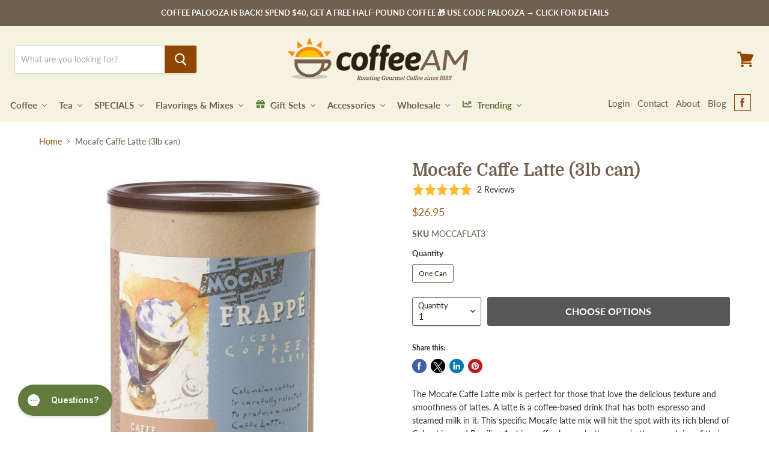

--- FILE ---
content_type: text/html; charset=utf-8
request_url: https://www.coffeeam.com/products/mocafe-caffe-latte-3lb-can
body_size: 59825
content:















<!doctype html>
<html class="no-js no-touch" lang="en">
  <head>

    
    <!-- Start of coffeeamsupport Zendesk Widget script -->
    <script
      id="ze-snippet"
      src="https://static.zdassets.com/ekr/snippet.js?key=7cc63482-6020-4d2f-bdcc-b471aea2969a"
    ></script>
    <!-- End of coffeeamsupport Zendesk Widget script -->
    
    <!-- CarlowSEO Google Verification Edits -->
    <meta name="google-site-verification" content="Y1PjOqqar4AvpQr3fA7N_2bauD4yD6wDNlJ92Dzr4iA" />
    <meta name="google-site-verification" content="c6j9-KN86_fe1I_nWWthhxlTocYVNqIuYjzsuQPI3FI">
   
    <!-- Google Tag Manager -->
    <script>(function(w,d,s,l,i){w[l]=w[l]||[];w[l].push({'gtm.start':
    new Date().getTime(),event:'gtm.js'});var f=d.getElementsByTagName(s)[0],
    j=d.createElement(s),dl=l!='dataLayer'?'&l='+l:'';j.async=true;j.src=
    'https://www.googletagmanager.com/gtm.js?id='+i+dl;f.parentNode.insertBefore(j,f);
    })(window,document,'script','dataLayer','GTM-THCG6S8D');</script>
    <!-- End Google Tag Manager -->
    
    <meta charset="utf-8">
    <meta http-equiv="x-ua-compatible" content="IE=edge">

    <meta name="facebook-domain-verification" content="soe7usjwce476x56ahs9kahq3mlf2a" />
    <!-- Graham Added 23/02/22 -->
    <title>Mocafe Caffe Latte (3lb can) — CoffeeAM </title>

    
    
    

    
      <meta name="description" content="The Mocafe Caffe Latte mix is perfect for those that love the delicious texture and smoothness of lattes. A latte is a coffee-based drink that has both espresso and steamed milk in it. This specific Mocafe latte mix will hit the spot with its rich blend of Colombian and Brazilian Arabica coffee beans, both grown in the">
    

    
  <link rel="shortcut icon" href="//www.coffeeam.com/cdn/shop/files/coffeeam-favicon_32x32.png?v=1613537740" type="image/png">


    
      <link rel="canonical" href="https://www.coffeeam.com/products/mocafe-caffe-latte-3lb-can">
    

    <meta name="viewport" content="width=device-width">

    
    















<meta property="og:site_name" content="CoffeeAM ">
<meta property="og:url" content="https://www.coffeeam.com/products/mocafe-caffe-latte-3lb-can">
<meta property="og:title" content="Mocafe Caffe Latte (3lb can)">
<meta property="og:type" content="website">
<meta property="og:description" content="The Mocafe Caffe Latte mix is perfect for those that love the delicious texture and smoothness of lattes. A latte is a coffee-based drink that has both espresso and steamed milk in it. This specific Mocafe latte mix will hit the spot with its rich blend of Colombian and Brazilian Arabica coffee beans, both grown in the">




    
    
    

    
    
    <meta
      property="og:image"
      content="https://www.coffeeam.com/cdn/shop/products/5ce386fd0787d99e394295a6d397f2bf_1200x1200.jpg?v=1591198640"
    />
    <meta
      property="og:image:secure_url"
      content="https://www.coffeeam.com/cdn/shop/products/5ce386fd0787d99e394295a6d397f2bf_1200x1200.jpg?v=1591198640"
    />
    <meta property="og:image:width" content="1200" />
    <meta property="og:image:height" content="1200" />
    
    
    <meta property="og:image:alt" content="organic-central-american-beneficio-coffee" />
  
















<meta name="twitter:title" content="Mocafe Caffe Latte (3lb can)">
<meta name="twitter:description" content="The Mocafe Caffe Latte mix is perfect for those that love the delicious texture and smoothness of lattes. A latte is a coffee-based drink that has both espresso and steamed milk in it. This specific Mocafe latte mix will hit the spot with its rich blend of Colombian and Brazilian Arabica coffee beans, both grown in the">


    
    
    
      
      
      <meta name="twitter:card" content="summary">
    
    
    <meta
      property="twitter:image"
      content="https://www.coffeeam.com/cdn/shop/products/5ce386fd0787d99e394295a6d397f2bf_1200x1200_crop_center.jpg?v=1591198640"
    />
    <meta property="twitter:image:width" content="1200" />
    <meta property="twitter:image:height" content="1200" />
    
    
    <meta property="twitter:image:alt" content="organic-central-american-beneficio-coffee" />
  



    <script type="application/ld+json" class="richsnippets">
          {
            "@context": "https://schema.org",
            "@id": "https:\/\/www.coffeeam.com\/products\/mocafe-caffe-latte-3lb-can#product",
            "@type": "Product",
            "brand": {
              "@type": "Brand",
              "name": "Mocafe"
            },
            "sku":"MOCCAFLAT3",
            "mpn":"None",
            "description": "The Mocafe Caffe Latte mix is perfect for those that love the delicious texture and smoothness of lattes. A latte is a coffee-based drink that has both espresso and steamed milk in it. This specific Mocafe latte mix will hit the spot with its rich blend of Colombian and Brazilian Arabica coffee beans, both grown in the mountains of their fellow countries. With a richness that will offer your taste buds a traditional latte flavor, look no further than the Mocafe Caffe Latte mix. It’s a nondairy powdered base that will add full flavors to your morning!",
            "url": "https:\/\/www.coffeeam.com\/products\/mocafe-caffe-latte-3lb-can",
            "name": "Mocafe Caffe Latte (3lb can)","image": [
                "https://www.coffeeam.com/cdn/shop/products/5ce386fd0787d99e394295a6d397f2bf_1000x.jpg?v=1591198640",
                "https://www.coffeeam.com/cdn/shop/products/5ce386fd0787d99e394295a6d397f2bf_1024x1024.jpg?v=1591198640",
                "https://www.coffeeam.com/cdn/shop/products/5ce386fd0787d99e394295a6d397f2bf_768x768.jpg?v=1591198640"
            ],
            "itemCondition": "http://schema.org/NewCondition",
              "offers" : [
              {
                  "@type" : "Offer" ,
                  "priceCurrency" : "USD",
                  
				  
                  "price" : "26.95",
                  
                  "priceValidUntil": "2026-04-26",
                  
                  "availability" : "http://schema.org/InStock",
                  
                  
                  "itemCondition": "http://schema.org/NewCondition",
                  

                  "sku": "MOCCAFLAT3",

                  "name": "One Can" ,"url" : "https://www.coffeeam.com/products/mocafe-caffe-latte-3lb-can?variant=41452463653061" ,
                  "seller" : {
                      "@type" : "Organization" ,
                      "name" : "CoffeeAM "
                  }
              }
              
              ],"aggregateRating": {
                      "@type": "AggregateRating",
                      "ratingValue": "5.0",
                      "bestRating": "5",
                      "reviewCount": "2"
                  },
                  "review": {
                    "@type": "Review",
                    "reviewRating": {
                      "@type": "Rating",
                      "ratingValue": "5.0"
                    },
                    "author": {
                      "@type": "Person",
                      "name": "CoffeeAM  customers"
                    }
                  }}
        </script>

        
        <script type="application/ld+json" class="richsnippets">
              {
              "@context": "https://schema.org/",
              "@graph": [
                {
                  "@context": "https://schema.org/",
                  "@type": "BreadcrumbList",
                  "itemListElement": [
                    {
                      "@type": "ListItem",
                      "position": "1",
                      "item": {
                        "name": "Home",
                        "@id": "https:\/\/www.coffeeam.com"
                      }
                    },
                    
                       {
                          "@type": "ListItem",
                          "position": "2",
                          "item": {
                            "@id": "https:\/\/www.coffeeam.com\/products\/mocafe-caffe-latte-3lb-can",
                            "name": "Mocafe Caffe Latte (3lb can)",
                            "url": "https:\/\/www.coffeeam.com\/products\/mocafe-caffe-latte-3lb-can"
                          }
                        }
                    
                  ]
                }
             ]
            }
            </script>

<script>
            document.addEventListener("DOMContentLoaded",function(t){(function(){if(typeof MutationObserver==="undefined"){return}var n=function(){var t=document.querySelectorAll("[itemtype]");for(var e=0,n=t.length;e<n;e++){var r=t[e];r.removeAttribute("itemtype");r.removeAttribute("itemscope");r.removeAttribute("itemprop")}var i=document.querySelectorAll('script[type="application/ld+json"]');for(var e=0,n=i.length;e<n;e++){var r=i[e];if(!r.classList.contains("richsnippets")){r.remove()}}};var t=new MutationObserver(function(t,e){n();e.disconnect();return});t.observe(document.getElementsByTagName("body")[0],{childList:true,subtree:true})})()});
        </script>
    


    
  <script>window.performance && window.performance.mark && window.performance.mark('shopify.content_for_header.start');</script><meta name="google-site-verification" content="c6j9-KN86_fe1I_nWWthhxlTocYVNqIuYjzsuQPI3FI">
<meta id="shopify-digital-wallet" name="shopify-digital-wallet" content="/6964674613/digital_wallets/dialog">
<meta name="shopify-checkout-api-token" content="e3e3ac39a2dc08cbc08d7d541c3af8dd">
<meta id="in-context-paypal-metadata" data-shop-id="6964674613" data-venmo-supported="true" data-environment="production" data-locale="en_US" data-paypal-v4="true" data-currency="USD">
<link rel="alternate" type="application/json+oembed" href="https://www.coffeeam.com/products/mocafe-caffe-latte-3lb-can.oembed">
<script async="async" src="/checkouts/internal/preloads.js?locale=en-US"></script>
<link rel="preconnect" href="https://shop.app" crossorigin="anonymous">
<script async="async" src="https://shop.app/checkouts/internal/preloads.js?locale=en-US&shop_id=6964674613" crossorigin="anonymous"></script>
<script id="apple-pay-shop-capabilities" type="application/json">{"shopId":6964674613,"countryCode":"US","currencyCode":"USD","merchantCapabilities":["supports3DS"],"merchantId":"gid:\/\/shopify\/Shop\/6964674613","merchantName":"CoffeeAM ","requiredBillingContactFields":["postalAddress","email","phone"],"requiredShippingContactFields":["postalAddress","email","phone"],"shippingType":"shipping","supportedNetworks":["visa","masterCard","amex","discover","elo","jcb"],"total":{"type":"pending","label":"CoffeeAM ","amount":"1.00"},"shopifyPaymentsEnabled":true,"supportsSubscriptions":true}</script>
<script id="shopify-features" type="application/json">{"accessToken":"e3e3ac39a2dc08cbc08d7d541c3af8dd","betas":["rich-media-storefront-analytics"],"domain":"www.coffeeam.com","predictiveSearch":true,"shopId":6964674613,"locale":"en"}</script>
<script>var Shopify = Shopify || {};
Shopify.shop = "coffeeam-com.myshopify.com";
Shopify.locale = "en";
Shopify.currency = {"active":"USD","rate":"1.0"};
Shopify.country = "US";
Shopify.theme = {"name":"CarlowSEO - RC Copy","id":144975691973,"schema_name":"Empire","schema_version":"4.5.0","theme_store_id":838,"role":"main"};
Shopify.theme.handle = "null";
Shopify.theme.style = {"id":null,"handle":null};
Shopify.cdnHost = "www.coffeeam.com/cdn";
Shopify.routes = Shopify.routes || {};
Shopify.routes.root = "/";</script>
<script type="module">!function(o){(o.Shopify=o.Shopify||{}).modules=!0}(window);</script>
<script>!function(o){function n(){var o=[];function n(){o.push(Array.prototype.slice.apply(arguments))}return n.q=o,n}var t=o.Shopify=o.Shopify||{};t.loadFeatures=n(),t.autoloadFeatures=n()}(window);</script>
<script>
  window.ShopifyPay = window.ShopifyPay || {};
  window.ShopifyPay.apiHost = "shop.app\/pay";
  window.ShopifyPay.redirectState = null;
</script>
<script id="shop-js-analytics" type="application/json">{"pageType":"product"}</script>
<script defer="defer" async type="module" src="//www.coffeeam.com/cdn/shopifycloud/shop-js/modules/v2/client.init-shop-cart-sync_BT-GjEfc.en.esm.js"></script>
<script defer="defer" async type="module" src="//www.coffeeam.com/cdn/shopifycloud/shop-js/modules/v2/chunk.common_D58fp_Oc.esm.js"></script>
<script defer="defer" async type="module" src="//www.coffeeam.com/cdn/shopifycloud/shop-js/modules/v2/chunk.modal_xMitdFEc.esm.js"></script>
<script type="module">
  await import("//www.coffeeam.com/cdn/shopifycloud/shop-js/modules/v2/client.init-shop-cart-sync_BT-GjEfc.en.esm.js");
await import("//www.coffeeam.com/cdn/shopifycloud/shop-js/modules/v2/chunk.common_D58fp_Oc.esm.js");
await import("//www.coffeeam.com/cdn/shopifycloud/shop-js/modules/v2/chunk.modal_xMitdFEc.esm.js");

  window.Shopify.SignInWithShop?.initShopCartSync?.({"fedCMEnabled":true,"windoidEnabled":true});

</script>
<script>
  window.Shopify = window.Shopify || {};
  if (!window.Shopify.featureAssets) window.Shopify.featureAssets = {};
  window.Shopify.featureAssets['shop-js'] = {"shop-cart-sync":["modules/v2/client.shop-cart-sync_DZOKe7Ll.en.esm.js","modules/v2/chunk.common_D58fp_Oc.esm.js","modules/v2/chunk.modal_xMitdFEc.esm.js"],"init-fed-cm":["modules/v2/client.init-fed-cm_B6oLuCjv.en.esm.js","modules/v2/chunk.common_D58fp_Oc.esm.js","modules/v2/chunk.modal_xMitdFEc.esm.js"],"shop-cash-offers":["modules/v2/client.shop-cash-offers_D2sdYoxE.en.esm.js","modules/v2/chunk.common_D58fp_Oc.esm.js","modules/v2/chunk.modal_xMitdFEc.esm.js"],"shop-login-button":["modules/v2/client.shop-login-button_QeVjl5Y3.en.esm.js","modules/v2/chunk.common_D58fp_Oc.esm.js","modules/v2/chunk.modal_xMitdFEc.esm.js"],"pay-button":["modules/v2/client.pay-button_DXTOsIq6.en.esm.js","modules/v2/chunk.common_D58fp_Oc.esm.js","modules/v2/chunk.modal_xMitdFEc.esm.js"],"shop-button":["modules/v2/client.shop-button_DQZHx9pm.en.esm.js","modules/v2/chunk.common_D58fp_Oc.esm.js","modules/v2/chunk.modal_xMitdFEc.esm.js"],"avatar":["modules/v2/client.avatar_BTnouDA3.en.esm.js"],"init-windoid":["modules/v2/client.init-windoid_CR1B-cfM.en.esm.js","modules/v2/chunk.common_D58fp_Oc.esm.js","modules/v2/chunk.modal_xMitdFEc.esm.js"],"init-shop-for-new-customer-accounts":["modules/v2/client.init-shop-for-new-customer-accounts_C_vY_xzh.en.esm.js","modules/v2/client.shop-login-button_QeVjl5Y3.en.esm.js","modules/v2/chunk.common_D58fp_Oc.esm.js","modules/v2/chunk.modal_xMitdFEc.esm.js"],"init-shop-email-lookup-coordinator":["modules/v2/client.init-shop-email-lookup-coordinator_BI7n9ZSv.en.esm.js","modules/v2/chunk.common_D58fp_Oc.esm.js","modules/v2/chunk.modal_xMitdFEc.esm.js"],"init-shop-cart-sync":["modules/v2/client.init-shop-cart-sync_BT-GjEfc.en.esm.js","modules/v2/chunk.common_D58fp_Oc.esm.js","modules/v2/chunk.modal_xMitdFEc.esm.js"],"shop-toast-manager":["modules/v2/client.shop-toast-manager_DiYdP3xc.en.esm.js","modules/v2/chunk.common_D58fp_Oc.esm.js","modules/v2/chunk.modal_xMitdFEc.esm.js"],"init-customer-accounts":["modules/v2/client.init-customer-accounts_D9ZNqS-Q.en.esm.js","modules/v2/client.shop-login-button_QeVjl5Y3.en.esm.js","modules/v2/chunk.common_D58fp_Oc.esm.js","modules/v2/chunk.modal_xMitdFEc.esm.js"],"init-customer-accounts-sign-up":["modules/v2/client.init-customer-accounts-sign-up_iGw4briv.en.esm.js","modules/v2/client.shop-login-button_QeVjl5Y3.en.esm.js","modules/v2/chunk.common_D58fp_Oc.esm.js","modules/v2/chunk.modal_xMitdFEc.esm.js"],"shop-follow-button":["modules/v2/client.shop-follow-button_CqMgW2wH.en.esm.js","modules/v2/chunk.common_D58fp_Oc.esm.js","modules/v2/chunk.modal_xMitdFEc.esm.js"],"checkout-modal":["modules/v2/client.checkout-modal_xHeaAweL.en.esm.js","modules/v2/chunk.common_D58fp_Oc.esm.js","modules/v2/chunk.modal_xMitdFEc.esm.js"],"shop-login":["modules/v2/client.shop-login_D91U-Q7h.en.esm.js","modules/v2/chunk.common_D58fp_Oc.esm.js","modules/v2/chunk.modal_xMitdFEc.esm.js"],"lead-capture":["modules/v2/client.lead-capture_BJmE1dJe.en.esm.js","modules/v2/chunk.common_D58fp_Oc.esm.js","modules/v2/chunk.modal_xMitdFEc.esm.js"],"payment-terms":["modules/v2/client.payment-terms_Ci9AEqFq.en.esm.js","modules/v2/chunk.common_D58fp_Oc.esm.js","modules/v2/chunk.modal_xMitdFEc.esm.js"]};
</script>
<script>(function() {
  var isLoaded = false;
  function asyncLoad() {
    if (isLoaded) return;
    isLoaded = true;
    var urls = ["https:\/\/node1.itoris.com\/dpo\/storefront\/include.js?shop=coffeeam-com.myshopify.com","https:\/\/formbuilder.hulkapps.com\/skeletopapp.js?shop=coffeeam-com.myshopify.com","https:\/\/d3hw6dc1ow8pp2.cloudfront.net\/reviewsWidget.min.js?shop=coffeeam-com.myshopify.com","https:\/\/config.gorgias.chat\/bundle-loader\/01GYCCX3N6K52EP4TR0NTJH2A9?source=shopify1click\u0026shop=coffeeam-com.myshopify.com","https:\/\/static.rechargecdn.com\/assets\/js\/widget.min.js?shop=coffeeam-com.myshopify.com","https:\/\/na.shgcdn3.com\/pixel-collector.js?shop=coffeeam-com.myshopify.com","https:\/\/cdn.9gtb.com\/loader.js?g_cvt_id=5108dc02-db0f-48ca-9d4b-a43389bf031a\u0026shop=coffeeam-com.myshopify.com"];
    for (var i = 0; i < urls.length; i++) {
      var s = document.createElement('script');
      s.type = 'text/javascript';
      s.async = true;
      s.src = urls[i];
      var x = document.getElementsByTagName('script')[0];
      x.parentNode.insertBefore(s, x);
    }
  };
  if(window.attachEvent) {
    window.attachEvent('onload', asyncLoad);
  } else {
    window.addEventListener('load', asyncLoad, false);
  }
})();</script>
<script id="__st">var __st={"a":6964674613,"offset":-18000,"reqid":"fbfdc6ac-7bc6-42b0-b3d9-8e6ae845a6ef-1769427808","pageurl":"www.coffeeam.com\/products\/mocafe-caffe-latte-3lb-can?pr_prod_strat=e5_desc\u0026pr_rec_id=9b338ea4a\u0026pr_rec_pid=4371052068966\u0026pr_seq=uniform","u":"de15d61ee54a","p":"product","rtyp":"product","rid":4371052068966};</script>
<script>window.ShopifyPaypalV4VisibilityTracking = true;</script>
<script id="captcha-bootstrap">!function(){'use strict';const t='contact',e='account',n='new_comment',o=[[t,t],['blogs',n],['comments',n],[t,'customer']],c=[[e,'customer_login'],[e,'guest_login'],[e,'recover_customer_password'],[e,'create_customer']],r=t=>t.map((([t,e])=>`form[action*='/${t}']:not([data-nocaptcha='true']) input[name='form_type'][value='${e}']`)).join(','),a=t=>()=>t?[...document.querySelectorAll(t)].map((t=>t.form)):[];function s(){const t=[...o],e=r(t);return a(e)}const i='password',u='form_key',d=['recaptcha-v3-token','g-recaptcha-response','h-captcha-response',i],f=()=>{try{return window.sessionStorage}catch{return}},m='__shopify_v',_=t=>t.elements[u];function p(t,e,n=!1){try{const o=window.sessionStorage,c=JSON.parse(o.getItem(e)),{data:r}=function(t){const{data:e,action:n}=t;return t[m]||n?{data:e,action:n}:{data:t,action:n}}(c);for(const[e,n]of Object.entries(r))t.elements[e]&&(t.elements[e].value=n);n&&o.removeItem(e)}catch(o){console.error('form repopulation failed',{error:o})}}const l='form_type',E='cptcha';function T(t){t.dataset[E]=!0}const w=window,h=w.document,L='Shopify',v='ce_forms',y='captcha';let A=!1;((t,e)=>{const n=(g='f06e6c50-85a8-45c8-87d0-21a2b65856fe',I='https://cdn.shopify.com/shopifycloud/storefront-forms-hcaptcha/ce_storefront_forms_captcha_hcaptcha.v1.5.2.iife.js',D={infoText:'Protected by hCaptcha',privacyText:'Privacy',termsText:'Terms'},(t,e,n)=>{const o=w[L][v],c=o.bindForm;if(c)return c(t,g,e,D).then(n);var r;o.q.push([[t,g,e,D],n]),r=I,A||(h.body.append(Object.assign(h.createElement('script'),{id:'captcha-provider',async:!0,src:r})),A=!0)});var g,I,D;w[L]=w[L]||{},w[L][v]=w[L][v]||{},w[L][v].q=[],w[L][y]=w[L][y]||{},w[L][y].protect=function(t,e){n(t,void 0,e),T(t)},Object.freeze(w[L][y]),function(t,e,n,w,h,L){const[v,y,A,g]=function(t,e,n){const i=e?o:[],u=t?c:[],d=[...i,...u],f=r(d),m=r(i),_=r(d.filter((([t,e])=>n.includes(e))));return[a(f),a(m),a(_),s()]}(w,h,L),I=t=>{const e=t.target;return e instanceof HTMLFormElement?e:e&&e.form},D=t=>v().includes(t);t.addEventListener('submit',(t=>{const e=I(t);if(!e)return;const n=D(e)&&!e.dataset.hcaptchaBound&&!e.dataset.recaptchaBound,o=_(e),c=g().includes(e)&&(!o||!o.value);(n||c)&&t.preventDefault(),c&&!n&&(function(t){try{if(!f())return;!function(t){const e=f();if(!e)return;const n=_(t);if(!n)return;const o=n.value;o&&e.removeItem(o)}(t);const e=Array.from(Array(32),(()=>Math.random().toString(36)[2])).join('');!function(t,e){_(t)||t.append(Object.assign(document.createElement('input'),{type:'hidden',name:u})),t.elements[u].value=e}(t,e),function(t,e){const n=f();if(!n)return;const o=[...t.querySelectorAll(`input[type='${i}']`)].map((({name:t})=>t)),c=[...d,...o],r={};for(const[a,s]of new FormData(t).entries())c.includes(a)||(r[a]=s);n.setItem(e,JSON.stringify({[m]:1,action:t.action,data:r}))}(t,e)}catch(e){console.error('failed to persist form',e)}}(e),e.submit())}));const S=(t,e)=>{t&&!t.dataset[E]&&(n(t,e.some((e=>e===t))),T(t))};for(const o of['focusin','change'])t.addEventListener(o,(t=>{const e=I(t);D(e)&&S(e,y())}));const B=e.get('form_key'),M=e.get(l),P=B&&M;t.addEventListener('DOMContentLoaded',(()=>{const t=y();if(P)for(const e of t)e.elements[l].value===M&&p(e,B);[...new Set([...A(),...v().filter((t=>'true'===t.dataset.shopifyCaptcha))])].forEach((e=>S(e,t)))}))}(h,new URLSearchParams(w.location.search),n,t,e,['guest_login'])})(!0,!0)}();</script>
<script integrity="sha256-4kQ18oKyAcykRKYeNunJcIwy7WH5gtpwJnB7kiuLZ1E=" data-source-attribution="shopify.loadfeatures" defer="defer" src="//www.coffeeam.com/cdn/shopifycloud/storefront/assets/storefront/load_feature-a0a9edcb.js" crossorigin="anonymous"></script>
<script crossorigin="anonymous" defer="defer" src="//www.coffeeam.com/cdn/shopifycloud/storefront/assets/shopify_pay/storefront-65b4c6d7.js?v=20250812"></script>
<script data-source-attribution="shopify.dynamic_checkout.dynamic.init">var Shopify=Shopify||{};Shopify.PaymentButton=Shopify.PaymentButton||{isStorefrontPortableWallets:!0,init:function(){window.Shopify.PaymentButton.init=function(){};var t=document.createElement("script");t.src="https://www.coffeeam.com/cdn/shopifycloud/portable-wallets/latest/portable-wallets.en.js",t.type="module",document.head.appendChild(t)}};
</script>
<script data-source-attribution="shopify.dynamic_checkout.buyer_consent">
  function portableWalletsHideBuyerConsent(e){var t=document.getElementById("shopify-buyer-consent"),n=document.getElementById("shopify-subscription-policy-button");t&&n&&(t.classList.add("hidden"),t.setAttribute("aria-hidden","true"),n.removeEventListener("click",e))}function portableWalletsShowBuyerConsent(e){var t=document.getElementById("shopify-buyer-consent"),n=document.getElementById("shopify-subscription-policy-button");t&&n&&(t.classList.remove("hidden"),t.removeAttribute("aria-hidden"),n.addEventListener("click",e))}window.Shopify?.PaymentButton&&(window.Shopify.PaymentButton.hideBuyerConsent=portableWalletsHideBuyerConsent,window.Shopify.PaymentButton.showBuyerConsent=portableWalletsShowBuyerConsent);
</script>
<script data-source-attribution="shopify.dynamic_checkout.cart.bootstrap">document.addEventListener("DOMContentLoaded",(function(){function t(){return document.querySelector("shopify-accelerated-checkout-cart, shopify-accelerated-checkout")}if(t())Shopify.PaymentButton.init();else{new MutationObserver((function(e,n){t()&&(Shopify.PaymentButton.init(),n.disconnect())})).observe(document.body,{childList:!0,subtree:!0})}}));
</script>
<link id="shopify-accelerated-checkout-styles" rel="stylesheet" media="screen" href="https://www.coffeeam.com/cdn/shopifycloud/portable-wallets/latest/accelerated-checkout-backwards-compat.css" crossorigin="anonymous">
<style id="shopify-accelerated-checkout-cart">
        #shopify-buyer-consent {
  margin-top: 1em;
  display: inline-block;
  width: 100%;
}

#shopify-buyer-consent.hidden {
  display: none;
}

#shopify-subscription-policy-button {
  background: none;
  border: none;
  padding: 0;
  text-decoration: underline;
  font-size: inherit;
  cursor: pointer;
}

#shopify-subscription-policy-button::before {
  box-shadow: none;
}

      </style>

<script>window.performance && window.performance.mark && window.performance.mark('shopify.content_for_header.end');</script>
  





  <script type="text/javascript">
    
      window.__shgMoneyFormat = window.__shgMoneyFormat || {"USD":{"currency":"USD","currency_symbol":"$","currency_symbol_location":"left","decimal_places":2,"decimal_separator":".","thousands_separator":","}};
    
    window.__shgCurrentCurrencyCode = window.__shgCurrentCurrencyCode || {
      currency: "USD",
      currency_symbol: "$",
      decimal_separator: ".",
      thousands_separator: ",",
      decimal_places: 2,
      currency_symbol_location: "left"
    };
  </script>




    <script>
      document.documentElement.className = document.documentElement.className.replace(/\bno-js\b/, 'js');
      if (window.Shopify && window.Shopify.designMode) document.documentElement.className += ' in-theme-editor';
      if ('ontouchstart' in window || (window.DocumentTouch && document instanceof DocumentTouch))
        document.documentElement.className = document.documentElement.className.replace(/\bno-touch\b/, 'has-touch');
    </script>

    <link href="//www.coffeeam.com/cdn/shop/t/152/assets/theme.scss.css?v=55269360801679760111749663362" rel="stylesheet" type="text/css" media="all" />

    

    

<script id="sca_fg_cart_ShowGiftAsProductTemplate" type="text/template">
  
  <div class="item not-sca-qv" id="sca-freegift-{{productID}}">
    <a class="close_box" style="display: none;position: absolute;top:5px;right: 10px;font-size: 22px;font-weight: bold;cursor: pointer;text-decoration:none;color: #aaa;">×</a>
    <a href="/products/{{productHandle}}" target="_blank"><img style="margin-left: auto; margin-right: auto; width: 50%;" class="lazyOwl" data-src="{{productImageURL}}"></a>
    <div class="sca-product-shop">
      <div class="review-summary3">
        <div class="yotpo bottomLine" style="text-align:center"
          data-product-id="{{productID}}"
          data-product-models="{{productID}}"
          data-name="{{productTitle}}"
          data-url="/products/{{productHandle}}">
        </div>
      </div>
      <div class="f-fix"><span class="sca-product-title" style="white-space: nowrap;color:#000;{{showfgTitle}}">{{productTitle}}</span>
          <div id="product-variants-{{productID}}">
            <div class="sca-price" id="price-field-{{productID}}">
              <span class="sca-old-price">{{variant_compare_at_price}}</span>
              <span class="sca-special-price">{{variant_price}}</span>
            </div>
            <div id="stay-content-sca-freegift-{{productID}}" class="sca-fg-cart-item">
              <a class="close_box" style="display: none;position: absolute;top:5px;right: 10px;font-size: 22px;font-weight: bold;cursor: pointer;text-decoration:none;color: #aaa;">×</a>
              <select id="product-select-{{productID}}" name="id" style="display: none">
                {{optionVariantData}}
              </select>
            </div>
          </div>
          <button type='button' id="sca-btn-select-{{productID}}" class="sca-button" onclick="onclickSelect_{{productID}}();"><span>{{SelectButton}}</span></button>
          <button type='button' id="sca-btn-{{productID}}" class="sca-button" style="display: none"><span>{{AddToCartButton}}</span></button>
      </div>
    </div>
  </div>
  
</script>
<script id = "sca_fg_cart_ShowGiftAsProductScriptTemplate" type="text/template">
  
  
    var selectCallback_{{productID}}=function(t,a){if(t?(t.available?(SECOMAPP.jQuery("#sca-btn-{{productID}}").removeClass("disabled").removeAttr("disabled").html("<span>{{AddToCartButton}}</span>").fadeTo(200,1),SECOMAPP.jQuery("#sca-btn-{{productID}}").unbind("click"),SECOMAPP.jQuery("#sca-btn-{{productID}}").click(SECOMAPP.jQuery.proxy(function(){SECOMAPP.addGiftToCart(t.id,1)},t))):SECOMAPP.jQuery("#sca-btn-{{productID}}").html("<span>{{UnavailableButton}}</span>").addClass("disabled").attr("disabled","disabled").fadeTo(200,.5),t.compare_at_price>t.price?SECOMAPP.jQuery("#price-field-{{productID}}").html("<span class='sca-old-price'>"+SECOMAPP.formatMoney(t.compare_at_price)+"</span>&nbsp;<s class='sca-special-price'>"+SECOMAPP.formatMoney(t.price)+"</s>"):SECOMAPP.jQuery("#price-field-{{productID}}").html("<span class='sca-special-price'>"+SECOMAPP.formatMoney(t.price)+"</span>")):SECOMAPP.jQuery("#sca-btn-{{productID}}").html("<span>{{UnavailableButton}}</span>").addClass("disabled").attr("disabled","disabled").fadeTo(200,.5),t&&t.featured_image){var e=SECOMAPP.jQuery("#sca-freegift-{{productID}} img"),_=t.featured_image,c=e[0];Shopify.Image.switchImage(_,c,function(t,a,e){SECOMAPP.jQuery(e).parents("a").attr("href",t),SECOMAPP.jQuery(e).attr("src",t)})}},onclickSelect_{{productID}}=function(t){SECOMAPP.jQuery.getJSON("/products/{{productHandle}}.js",{_:(new Date).getTime()},function(t){SECOMAPP.jQuery(".owl-item #sca-freegift-{{productID}} span.sca-product-title").html(t.title);var e=[];SECOMAPP.jQuery.each(t.options,function(t,a){e[t]=a.name}),t.options=e;for(var a={{variantsGiftList}},_={{mainVariantsList}},c=t.variants.length-1;-1<c;c--)a.indexOf(t.variants[c].id)<0&&_.indexOf(t.variants[c].id)<0&&t.variants.splice(c,1);for(var o=_.length-1;-1<o;o--){var i=a[o],r=_[o],n=-1,s=-1;for(c=t.variants.length-1;-1<c;c--)t.variants[c].id==i?n=c:t.variants[c].id==r&&(s=c);-1<n&&-1<s&n!==s?("undefined"!=typeof SECOMAPP&&void 0!==SECOMAPP.fgsettings&&!0===SECOMAPP.fgsettings.sca_sync_gift&&void 0!==SECOMAPP.fgsettings.sca_fg_gift_variant_quantity_format&&"equal_original_inventory"===SECOMAPP.fgsettings.sca_fg_gift_variant_quantity_format&&(t.variants[n].available=t.variants[s].available,t.variants[n].inventory_management=t.variants[s].inventory_management),t.variants[n].option1=t.variants[s].option1,t.variants[n].options[0].name=t.variants[s].options[0].name,t.variants[n].options[1]&&(t.variants[n].options[1].name=t.variants[s].options[1].name,t.variants[n].option2=t.variants[s].option2),t.variants[n].options[2]&&(t.variants[n].options[2].name=t.variants[s].options[2].name,t.variants[n].option3=t.variants[s].option3),t.variants[n].title=t.variants[s].title,t.variants[n].name=t.variants[s].name,t.variants[n].public_title=t.variants[s].public_title,t.variants.splice(s,1)):(t.variants[s].id=i,t.variants[s].compare_at_price||(t.variants[s].compare_at_price=t.variants[s].price),t.variants[s].price=SECOMAPP.fgdata.giftid_price_mapping[i])}SECOMAPP.jQuery("#sca-btn-select-{{productID}}").hide(),SECOMAPP.jQuery("#product-select-{{productID}}").show(),SECOMAPP.jQuery("#sca-btn-{{productID}}").show(),SECOMAPP.jQuery("#stay-content-sca-freegift-{{productID}} .close_box").show(),SECOMAPP.jQuery("#stay-content-sca-freegift-{{productID}} .close_box").click(function(){SECOMAPP.jQuery("#stay-content-sca-freegift-{{productID}}").hide(),SECOMAPP.jQuery("#sca-btn-{{productID}}").hide(),SECOMAPP.jQuery("#sca-btn-select-{{productID}}").show()}),onclickSelect_{{productID}}=function(){SECOMAPP.jQuery("#stay-content-sca-freegift-{{productID}}").show(),SECOMAPP.jQuery("#sca-btn-{{productID}}").show(),SECOMAPP.jQuery("#sca-btn-select-{{productID}}").hide()},1==t.variants.length?(-1!==t.variants[0].title.indexOf("Default")&&SECOMAPP.jQuery("#sca-freegift-{{productID}} .selector-wrapper").hide(),1==t.variants[0].available&&(SECOMAPP.jQuery("#sca-btn-{{productID}}").show(),SECOMAPP.jQuery("#sca-btn-select-{{productID}}").hide(),SECOMAPP.jQuery("#sca-btn-{{productID}}").removeClass("disabled").removeAttr("disabled").html("<span>{{AddToCartButton}}</span>").fadeTo(200,1),SECOMAPP.jQuery("#sca-btn-{{productID}}").unbind("click"),SECOMAPP.jQuery("#sca-btn-{{productID}}").click(SECOMAPP.jQuery.proxy(function(){SECOMAPP.addGiftToCart(t.variants[0].id,1)},t)))):(new Shopify.OptionSelectors("product-select-{{productID}}",{product:t,onVariantSelected:selectCallback_{{productID}},enableHistoryState:!0}),SECOMAPP.jQuery("#stay-content-sca-freegift-{{productID}}").show(),SECOMAPP.jQuery("#stay-content-sca-freegift-{{productID}}").focus())})};1=={{variantsGiftList}}.length&&onclickSelect_{{productID}}();
  
</script>

<script id="sca_fg_cart_ShowGiftAsVariantTemplate" type="text/template">
  
  <div class="item not-sca-qv" id="sca-freegift-{{variantID}}">
    <a href="/products/{{productHandle}}?variant={{originalVariantID}}" target="_blank"><img style="margin-left: auto; margin-right: auto; width: 50%;" class="lazyOwl" data-src="{{variantImageURL}}"></a>
    <div class="sca-product-shop">
      <div class="review-summary3">
        <div class="yotpo bottomLine" style="text-align:center"
          data-product-id="{{productID}}"
          data-product-models="{{productID}}"
          data-name="{{productTitle}}"
          data-url="/products/{{productHandle}}">
        </div>
      </div>
      <div class="f-fix">
        <span class="sca-product-title" style="white-space: nowrap;color:#000;">{{variantTitle}}</span>
        <div class="sca-price">
          <span class="sca-old-price">{{variant_compare_at_price}}</span>
          <span class="sca-special-price">{{variant_price}}</span>
        </div>
        <button type="button" id="sca-btn{{variantID}}" class="sca-button" onclick="SECOMAPP.addGiftToCart({{variantID}},1);">
          <span>{{AddToCartButton}}</span>
        </button>
      </div>
    </div>
  </div>
  
</script>

<script id="sca_fg_prod_GiftList" type="text/template">
  
  <a style="text-decoration: none !important" id ="{{giftShowID}}" class="product-image freegif-product-image freegift-info-{{giftShowID}}"
     title="{{giftTitle}}" href="/products/{{productsHandle}}">
    <img class="not-sca-qv" src="{{giftImgUrl}}" alt="{{giftTitle}}" />
  </a>
  
</script>

<script id="sca_fg_prod_Gift_PopupDetail" type="text/template">
  
  <div class="sca-fg-item fg-info-{{giftShowID}}" style="display:none;z-index:2147483647;">
    <div class="sca-fg-item-options">
      <div class="sca-fg-item-option-title">
        <em>{{freegiftRuleName}}</em>
      </div>
      <div class="sca-fg-item-option-ct">
        <!--        <div class="sca-fg-image-item">
                        <img src="{{giftImgUrl}}" /> -->
        <div class="sca-fg-item-name">
          <a href="#">{{giftTitle}}</a>
        </div>
        <!--        </div> -->
      </div>
    </div>
  </div>
  
</script>

<script id="sca_fg_ajax_GiftListPopup" type="text/template">
  
  <div id="freegift_popup" class="mfp-hide">
    <div id="sca-fg-owl-carousel">
      <div id="freegift_cart_container" class="sca-fg-cart-container" style="display: none;">
        <div id="freegift_message" class="owl-carousel"></div>
      </div>
      <div id="sca-fg-slider-cart" style="display: none;">
        <div class="sca-fg-cart-title">
          <strong>{{popupTitle}}</strong>
        </div>
        <div id="sca_freegift_list" class="owl-carousel"></div>
      </div>
    </div>
  </div>
  
</script>

<script id="sca_fg_checkout_confirm_popup" type="text/template">
    
         <div class='sca-fg-checkout-confirm-popup' style='font-family: "Myriad","Cardo","Big Caslon","Bodoni MT",Georgia,serif; position: relative;background: #FFF;padding: 20px 20px 50px 20px;width: auto;max-width: 500px;margin: 20px auto;'>
             <h1 style='font-family: "Oswald","Cardo","Big Caslon","Bodoni MT",Georgia,serif;'>YOU CAN STILL ADD MORE!</h1>
             <p>You get 1 free item with every product purchased. It looks like you can still add more free item(s) to your cart. What would you like to do?</p>
             <p class='sca-fg-checkout-confirm-buttons' style='float: right;'>
                 <a class='btn popup-modal-dismiss action_button add_to_cart' href='#' style='width: 200px !important;margin-right: 20px;'>ADD MORE</a>
                 <a class='btn checkout__button continue-checkout action_button add_to_cart' href='/checkout' style='width: 200px !important;'>CHECKOUT</a>
             </p>
         </div>
    
</script>



<link href="//www.coffeeam.com/cdn/shop/t/152/assets/sca.freegift.css?v=95952017956023990191742847524" rel="stylesheet" type="text/css" media="all" />
<script src="//www.coffeeam.com/cdn/shopifycloud/storefront/assets/themes_support/option_selection-b017cd28.js" type="text/javascript"></script>
<script data-cfasync="false">
    Shopify.money_format = "${{amount}}";
    //enable checking free gifts condition when checkout clicked
    if ((typeof SECOMAPP) === 'undefined') { window.SECOMAPP = {}; };
    SECOMAPP.enableOverrideCheckout = true;
    //    SECOMAPP.preStopAppCallback = function(cart){
    //        if(typeof yotpo!=='undefined' && typeof yotpo.initWidgets==='function'){
    //            yotpo.initWidgets();
    //        }
    //    }
</script>
<script type="text/javascript">(function(){if(typeof SECOMAPP==="undefined"){SECOMAPP={}};if(typeof Shopify==="undefined"){Shopify={}};SECOMAPP.fg_ver=1578055121;SECOMAPP.fg_scriptfile="freegifts_20191218.min.js";SECOMAPP.gifts_list_avai={"31271820951654":true,"31271820984422":true,"31271821017190":true,"31271821049958":true,"31191805919334":true,"31191805952102":true,"31191805984870":true,"31234412773478":true,"31234412806246":true,"31234412839014":true,"31234412871782":true,"31234412904550":true};})();</script>

<script data-cfasync="false" type="text/javascript">
  /* Smart Ecommerce App (SEA Inc)
  * http://www.secomapp.com
  * Do not reuse those source codes if don't have permission of us.
  * */
  
  
  (function(){if(!Array.isArray){Array.isArray=function(e){return Object.prototype.toString.call(e)==="[object Array]"}}"function"!==typeof Object.create&&(Object.create=function(e){function t(){}t.prototype=e;return new t});if(!Object.keys){Object.keys=function(e){var t=[],r;for(r in e){if(Object.prototype.hasOwnProperty.call(e,r)){t.push(r)}}return t}}if(!String.prototype.endsWith){Object.defineProperty(String.prototype,"endsWith",{value:function(e,t){var r=this.toString();if(t===undefined||t>r.length){t=r.length}t-=e.length;var i=r.indexOf(e,t);return i!==-1&&i===t},writable:true,enumerable:true,configurable:true})}if(!Array.prototype.indexOf){Array.prototype.indexOf=function(e,t){var r;if(this==null){throw new TypeError('"this" is null or not defined')}var i=Object(this);var n=i.length>>>0;if(n===0){return-1}var o=+t||0;if(Math.abs(o)===Infinity){o=0}if(o>=n){return-1}r=Math.max(o>=0?o:n-Math.abs(o),0);while(r<n){if(r in i&&i[r]===e){return r}r++}return-1}}if(!Array.prototype.forEach){Array.prototype.forEach=function(e,t){var r,i;if(this==null){throw new TypeError(" this is null or not defined")}var n=Object(this);var o=n.length>>>0;if(typeof e!=="function"){throw new TypeError(e+" is not a function")}if(arguments.length>1){r=t}i=0;while(i<o){var a;if(i in n){a=n[i];e.call(r,a,i,n)}i++}}}console=console||{};console.log=console.log||function(){};if(typeof Shopify==="undefined"){Shopify={}}if(typeof Shopify.onError!=="function"){Shopify.onError=function(){}}if(typeof SECOMAPP==="undefined"){SECOMAPP={}}SECOMAPP.removeGiftsVariant=function(e){setTimeout(function(){try{e("select option").not(".sca-fg-cart-item select option").filter(function(){var t=e(this).val();var r=e(this).text();if(r.indexOf(" - ")!==-1){r=r.slice(0,r.indexOf(" - "))}var i=[];if(r.indexOf(" / ")!==-1){i=r.split(" / ");r=i[i.length-1]}if(typeof SECOMAPP.gifts_list_avai!=="undefined"&&typeof SECOMAPP.gifts_list_avai[t]!=="undefined"||r.endsWith("% off)")){e(this).parent("select").find("option").not(".sca-fg-cart-item select option").filter(function(){var i=e(this).val();var n=e(this).text();return n.endsWith(r)||i==t}).remove();e(".dropdown *,ul li,label,div").filter(function(){var i=e(this).html(),n=e(this).data("value");return i&&i.endsWith(r)||n==t}).remove();return true}return false})}catch(e){console.log(e)}},500)};SECOMAPP.formatMoney=function(e,t){if(typeof e=="string"){e=e.replace(".","")}var r="";var i=typeof Shopify!=="undefined"&&typeof Shopify.money_format!=="undefined"?Shopify.money_format:"{{amount}}";var n=/\{\{\s*(\w+)\s*\}\}/;var o=t||(typeof this.fgsettings.sca_currency_format==="string"&&this.fgsettings.sca_currency_format.indexOf("amount")>-1?this.fgsettings.sca_currency_format:null)||i;if(o.indexOf("amount_no_decimals_no_comma_separator")<0&&o.indexOf("amount_no_comma_separator_up_cents")<0&&o.indexOf("amount_up_cents")<0&&typeof Shopify.formatMoney==="function"){return Shopify.formatMoney(e,o)}function a(e,t){return typeof e=="undefined"?t:e}function f(e,t,r,i,n,o){t=a(t,2);r=a(r,",");i=a(i,".");if(isNaN(e)||e==null){return 0}e=(e/100).toFixed(t);var f=e.split("."),c=f[0].replace(/(\d)(?=(\d\d\d)+(?!\d))/g,"$1"+r),s=f[1]?!n||!o?i+f[1]:n+f[1]+o:"";return c+s}switch(o.match(n)[1]){case"amount":r=f(e,2);break;case"amount_no_decimals":r=f(e,0);break;case"amount_with_comma_separator":r=f(e,2,",",".");break;case"amount_no_decimals_with_comma_separator":r=f(e,0,",",".");break;case"amount_no_decimals_no_comma_separator":r=f(e,0,"","");break;case"amount_up_cents":r=f(e,2,",","","<sup>","</sup>");break;case"amount_no_comma_separator_up_cents":r=f(e,2,"","","<sup>","</sup>");break}return o.replace(n,r)};SECOMAPP.setCookie=function(e,t,r,i,n){var o=new Date;o.setTime(o.getTime()+r*24*60*60*1e3+i*60*1e3);var a="expires="+o.toUTCString();document.cookie=e+"="+t+";"+a+(n?";path="+n:";path=/")};SECOMAPP.deleteCookie=function(e,t){document.cookie=e+"=; expires=Thu, 01 Jan 1970 00:00:00 UTC; "+(t?";path="+t:";path=/")};SECOMAPP.getCookie=function(e){var t=e+"=";var r=document.cookie.split(";");for(var i=0;i<r.length;i++){var n=r[i];while(n.charAt(0)==" ")n=n.substring(1);if(n.indexOf(t)==0)return n.substring(t.length,n.length)}return""};SECOMAPP.getQueryString=function(){var e={};var t=window.location.search.substring(1);var r=t.split("&");for(var i=0;i<r.length;i++){var n=r[i].split("=");if(typeof e[n[0]]==="undefined"){e[n[0]]=decodeURIComponent(n[1])}else if(typeof e[n[0]]==="string"){var o=[e[n[0]],decodeURIComponent(n[1])];e[n[0]]=o}else{e[n[0]].push(decodeURIComponent(n[1]))}}return e};SECOMAPP.freegifts_product_json=function(e){if(e){for(var t=0;t<e.options.length;t++)if(typeof e.options[t]!=="undefined"&&typeof e.options[t].values!=="undefined"){var r=e.options[t];for(var i=0;i<r.values.length;i++)(r.values[i].endsWith("(Freegifts)")||r.values[i].endsWith("% off)"))&&(r.values.splice(i,1),i--)}for(var n=function(e){for(var t in e)if(e.hasOwnProperty(t))return!1;return!0},o=e.price,a=e.price_max,f=e.price_min,c=e.compare_at_price,s=e.compare_at_price_max,p=e.compare_at_price_min,t=0;t<e.variants.length;t++){var i=e.variants[t],u=i.option3?i.option3:i.option2?i.option2:i.option1;"undefined"!=typeof SECOMAPP&&"undefined"!=typeof SECOMAPP.gifts_list_avai&&!n(SECOMAPP.gifts_list_avai)&&"undefined"!=typeof SECOMAPP.gifts_list_avai[i.id]||u.endsWith("(Freegifts)")||u.endsWith("% off)")?(e.variants.splice(t,1),t-=1):(a>=i.price&&(a=i.price,o=i.price),f<=i.price&&(f=i.price),i.compare_at_price&&(s>=i.compare_at_price&&(s=i.compare_at_price,c=i.compare_at_price),p<=i.compare_at_price&&(p=i.compare_at_price)),1==i.available&&(e.available=!0))}e.price=o,e.price_max=f,e.price_min=a,e.compare_at_price=c,e.compare_at_price_max=p,e.compare_at_price_min=s,e.price_varies=f>a?!0:!1,e.compare_at_price_varies=p>s?!0:!1}return e};SECOMAPP.fg_codes=[];if(SECOMAPP.getCookie("sca_fg_codes")!==""){SECOMAPP.fg_codes=JSON.parse(SECOMAPP.getCookie("sca_fg_codes"))}var e=SECOMAPP.getQueryString();if(e["freegifts_code"]&&SECOMAPP.fg_codes.indexOf(e["freegifts_code"])===-1){if(typeof SECOMAPP.activateOnlyOnePromoCode!=="undefined"&&SECOMAPP.activateOnlyOnePromoCode===true){SECOMAPP.fg_codes=[]}SECOMAPP.fg_codes.push(e["freegifts_code"]);SECOMAPP.setCookie("sca_fg_codes",JSON.stringify(SECOMAPP.fg_codes))}})();
  
  ;SECOMAPP.customer={};SECOMAPP.customer.orders=[];SECOMAPP.customer.freegifts=[];;SECOMAPP.customer.email=null;SECOMAPP.customer.first_name=null;SECOMAPP.customer.last_name=null;SECOMAPP.customer.tags=null;SECOMAPP.customer.orders_count=null;SECOMAPP.customer.total_spent=null;
</script>


    
    

    <script src="//www.coffeeam.com/cdn/shop/t/152/assets/bsub.js?v=94203422321750526421742847524" type="text/javascript"></script>
    <link href="//www.coffeeam.com/cdn/shop/t/152/assets/bsub.scss.css?v=104926492676323798141742847524" rel="stylesheet" type="text/css" media="all" />

    

    <script type="text/javascript" src="//cdn.rlets.com/capture_configs/e3b/e8d/c1e/24145e1ad6059346c14e19a.js" async="async"></script>

    

<script type="text/javascript">
  
    window.SHG_CUSTOMER = null;
  
</script>







<script>
    // empty script tag to work around a platform issue where attributes of first script in file are scrubbed
</script>

<script id="bold-subscriptions-script" type="text/javascript">
    window.BOLD = window.BOLD || {};
    window.BOLD.subscriptions = window.BOLD.subscriptions || {};
    window.BOLD.subscriptions.config = window.BOLD.subscriptions.config || {};
    window.BOLD.subscriptions.config.legacyAssetsLoaded = true;

    if (!window.BOLD.subscriptions.config.isAppEmbedEnabled) {
        window.BOLD.subscriptions.classes = window.BOLD.subscriptions.classes || {};
        window.BOLD.subscriptions.patches = window.BOLD.subscriptions.patches || {};
        window.BOLD.subscriptions.patches.maxCheckoutRetries = window.BOLD.subscriptions.patches.maxCheckoutRetries || 200;
        window.BOLD.subscriptions.patches.currentCheckoutRetries = window.BOLD.subscriptions.patches.currentCheckoutRetries || 0;
        window.BOLD.subscriptions.patches.maxCashierPatchAttempts = window.BOLD.subscriptions.patches.maxCashierPatchAttempts || 200;
        window.BOLD.subscriptions.patches.currentCashierPatchAttempts = window.BOLD.subscriptions.patches.currentCashierPatchAttempts || 0;
        window.BOLD.subscriptions.config.platform = 'shopify';
        window.BOLD.subscriptions.config.shopDomain = 'coffeeam-com.myshopify.com';
        window.BOLD.subscriptions.config.customDomain = 'www.coffeeam.com';
        window.BOLD.subscriptions.config.shopIdentifier = '6964674613';
                    window.BOLD.subscriptions.config.appUrl = 'https://sub.boldapps.net';
        window.BOLD.subscriptions.config.currencyCode = 'USD';
        window.BOLD.subscriptions.config.checkoutType = 'shopify';
        window.BOLD.subscriptions.config.currencyFormat = "$\u0026#123;\u0026#123;amount}}";
        window.BOLD.subscriptions.config.shopCurrencies = [];
        window.BOLD.subscriptions.config.shopSettings = {"allow_msp_cancellation":true,"allow_msp_prepaid_renewal":true,"customer_can_pause_subscription":true,"customer_can_change_next_order_date":true,"customer_can_change_order_frequency":true,"customer_can_create_an_additional_order":false,"customer_can_use_passwordless_login":false,"customer_passwordless_login_redirect":false,"customer_can_add_products_to_existing_subscriptions":false,"show_currency_code":true,"stored_payment_method_policy":"required"};
        window.BOLD.subscriptions.config.customerLoginPath = null;

        // TODO: Remove the isset with BS2-4659_improve_large_group_selection
                    window.BOLD.subscriptions.config.loadSubscriptionGroupFrom = 'default';
                                window.BOLD.subscriptions.config.loadSubscriptionGroupFromTypes = {"DEFAULT":"default","BSUB_API":"bsub_api"};
                    window.BOLD.subscriptions.config.cashierPluginOnlyMode = window.BOLD.subscriptions.config.cashierPluginOnlyMode || false;
        if (window.BOLD.subscriptions.config.waitForCheckoutLoader === undefined) {
            window.BOLD.subscriptions.config.waitForCheckoutLoader = true;
        }

        window.BOLD.subscriptions.config.addToCartFormSelectors = window.BOLD.subscriptions.config.addToCartFormSelectors || [];
        window.BOLD.subscriptions.config.addToCartButtonSelectors = window.BOLD.subscriptions.config.addToCartButtonSelectors || [];
        window.BOLD.subscriptions.config.widgetInsertBeforeSelectors = window.BOLD.subscriptions.config.widgetInsertBeforeSelectors || [];
        window.BOLD.subscriptions.config.quickAddToCartButtonSelectors = window.BOLD.subscriptions.config.quickAddToCartButtonSelectors || [];
        window.BOLD.subscriptions.config.cartElementSelectors = window.BOLD.subscriptions.config.cartElementSelectors || [];
        window.BOLD.subscriptions.config.cartTotalElementSelectors = window.BOLD.subscriptions.config.cartTotalElementSelectors || [];
        window.BOLD.subscriptions.config.lineItemSelectors = window.BOLD.subscriptions.config.lineItemSelectors || [];
        window.BOLD.subscriptions.config.lineItemNameSelectors = window.BOLD.subscriptions.config.lineItemNameSelectors || [];
        window.BOLD.subscriptions.config.checkoutButtonSelectors = window.BOLD.subscriptions.config.checkoutButtonSelectors || [];

        window.BOLD.subscriptions.config.featureFlags = window.BOLD.subscriptions.config.featureFlags || ["BS2-4293-skip-tx-fee-eq-zero","BE-1393-relocate-prepaid-metadata","BE-1614-use-seletedDate-for-offset"];
        window.BOLD.subscriptions.config.subscriptionProcessingFrequency = '60';
        window.BOLD.subscriptions.config.requireMSPInitialLoadingMessage = true;
        window.BOLD.subscriptions.data = window.BOLD.subscriptions.data || {};

        // Interval text markup template
        window.BOLD.subscriptions.config.lineItemPropertyListSelectors = window.BOLD.subscriptions.config.lineItemPropertyListSelectors || [];
        window.BOLD.subscriptions.config.lineItemPropertyListSelectors.push('dl.definitionList');
        window.BOLD.subscriptions.config.lineItemPropertyListTemplate = window.BOLD.subscriptions.config.lineItemPropertyListTemplate || '<dl class="definitionList"></dl>';
        window.BOLD.subscriptions.config.lineItemPropertyTemplate = window.BOLD.subscriptions.config.lineItemPropertyTemplate || '<dt class="definitionList-key">\:</dt><dd class="definitionList-value">\</dd>';

        // Discount text markup template
        window.BOLD.subscriptions.config.discountItemTemplate = window.BOLD.subscriptions.config.discountItemTemplate || '<div class="bold-subscriptions-discount"><div class="bold-subscriptions-discount__details">\</div><div class="bold-subscriptions-discount__total">\</div></div>';


        // Constants in XMLHttpRequest are not reliable, so we will create our own
        // reference: https://developer.mozilla.org/en-US/docs/Web/API/XMLHttpRequest/readyState
        window.BOLD.subscriptions.config.XMLHttpRequest = {
            UNSENT:0,            // Client has been created. open() not called yet.
            OPENED: 1,           // open() has been called.
            HEADERS_RECEIVED: 2, // send() has been called, and headers and status are available.
            LOADING: 3,          // Downloading; responseText holds partial data.
            DONE: 4              // The operation is complete.
        };

        window.BOLD.subscriptions.config.assetBaseUrl = 'https://sub.boldapps.net';
        if (window.localStorage && window.localStorage.getItem('boldSubscriptionsAssetBaseUrl')) {
            window.BOLD.subscriptions.config.assetBaseUrl = window.localStorage.getItem('boldSubscriptionsAssetBaseUrl')
        }

        window.BOLD.subscriptions.data.subscriptionGroups = [];
        if (localStorage && localStorage.getItem('boldSubscriptionsSubscriptionGroups')) {
            window.BOLD.subscriptions.data.subscriptionGroups = JSON.parse(localStorage.getItem('boldSubscriptionsSubscriptionGroups'));
        } else {
            window.BOLD.subscriptions.data.subscriptionGroups = [];
        }

        window.BOLD.subscriptions.isFeatureFlagEnabled = function (featureFlag) {
            for (var i = 0; i < window.BOLD.subscriptions.config.featureFlags.length; i++) {
                if (window.BOLD.subscriptions.config.featureFlags[i] === featureFlag){
                    return true;
                }
            }
            return false;
        }

        window.BOLD.subscriptions.logger = {
            tag: "bold_subscriptions",
            // the bold subscriptions log level
            // 0 - errors (default)
            // 1 - warnings + errors
            // 2 - info + warnings + errors
            // use window.localStorage.setItem('boldSubscriptionsLogLevel', x) to set the log level
            levels: {
                ERROR: 0,
                WARN: 1,
                INFO: 2,
            },
            level: parseInt((window.localStorage && window.localStorage.getItem('boldSubscriptionsLogLevel')) || "0", 10),
            _log: function(callArgs, level) {
                if (!window.console) {
                    return null;
                }

                if (window.BOLD.subscriptions.logger.level < level) {
                    return;
                }

                var params = Array.prototype.slice.call(callArgs);
                params.unshift(window.BOLD.subscriptions.logger.tag);

                switch (level) {
                    case window.BOLD.subscriptions.logger.levels.INFO:
                        console.info.apply(null, params);
                        return;
                    case window.BOLD.subscriptions.logger.levels.WARN:
                        console.warn.apply(null, params);
                        return;
                    case window.BOLD.subscriptions.logger.levels.ERROR:
                        console.error.apply(null, params);
                        return;
                    default:
                        console.log.apply(null, params);
                        return;
                }
            },
            info: function() {
                window.BOLD.subscriptions.logger._log(arguments, window.BOLD.subscriptions.logger.levels.INFO);
            },
            warn: function() {
                window.BOLD.subscriptions.logger._log(arguments, window.BOLD.subscriptions.logger.levels.WARN);
            },
            error: function() {
                window.BOLD.subscriptions.logger._log(arguments, window.BOLD.subscriptions.logger.levels.ERROR);
            }
        }

        window.BOLD.subscriptions.shouldLoadSubscriptionGroupFromAPI = function() {
            return window.BOLD.subscriptions.config.loadSubscriptionGroupFrom === window.BOLD.subscriptions.config.loadSubscriptionGroupFromTypes['BSUB_API'];
        }

        window.BOLD.subscriptions.getSubscriptionGroupFromProductId = function (productId) {
            var data = window.BOLD.subscriptions.data;
            var foundGroup = null;
            for (var i = 0; i < data.subscriptionGroups.length; i += 1) {
                var subscriptionGroup = data.subscriptionGroups[i];
                for (var j = 0; j < subscriptionGroup.selection_options.length; j += 1) {
                    var selectionOption = subscriptionGroup.selection_options[j];
                    if (selectionOption.platform_entity_id === productId.toString()) {
                        foundGroup = subscriptionGroup;
                        break;
                    }
                }
                if (foundGroup) {
                    break;
                }
            }
            return foundGroup;
        };

        window.BOLD.subscriptions.getSubscriptionGroupById = function(subGroupId) {
            var subscriptionGroups = window.BOLD.subscriptions.data.subscriptionGroups;

            for (var i = 0; i < subscriptionGroups.length; i += 1) {
                var subGroup = subscriptionGroups[i];
                if (subGroup.id === subGroupId) {
                    return subGroup;
                }
            }

            return null;
        };

        window.BOLD.subscriptions.addSubscriptionGroup = function (subscriptionGroup) {
            if(!window.BOLD.subscriptions.getSubscriptionGroupById(subscriptionGroup.id))
            {
                window.BOLD.subscriptions.data.subscriptionGroups.push(subscriptionGroup);
            }
        }

        window.BOLD.subscriptions.getSubscriptionGroupPrepaidDurationById = function(subscriptionGroupId, prepaidDurationId) {
            var subscriptionGroup = window.BOLD.subscriptions.getSubscriptionGroupById(subscriptionGroupId);

            if (
                !subscriptionGroup
                || !subscriptionGroup.prepaid_durations
                || !subscriptionGroup.prepaid_durations.length
            ) {
                return null;
            }

            for (var i = 0; i < subscriptionGroup.prepaid_durations.length; i++) {
                var prepaidDuration = subscriptionGroup.prepaid_durations[i];
                if (prepaidDuration.id === prepaidDurationId) {
                    return prepaidDuration;
                }
            }

            return null;
        }

        window.BOLD.subscriptions.getSubscriptionGroupBillingRuleById = function(subGroup, billingRuleId) {
            for (var i = 0; i < subGroup.billing_rules.length; i += 1) {
                var billingRule = subGroup.billing_rules[i];
                if (billingRule.id === billingRuleId) {
                    return billingRule;
                }
            }

            return null;
        };

        window.BOLD.subscriptions.toggleDisabledAddToCartButtons = function(d) {
            var addToCartForms = document.querySelectorAll(window.BOLD.subscriptions.config.addToCartFormSelectors.join(','));
            var disable = !!d;
            for (var i = 0; i < addToCartForms.length; i++) {
                var addToCartForm = addToCartForms[i];
                var productId = window.BOLD.subscriptions.getProductIdFromAddToCartForm(addToCartForm);
                var subscriptionGroup = window.BOLD.subscriptions.getSubscriptionGroupFromProductId(productId);

                if(window.BOLD.subscriptions.isFeatureFlagEnabled('BS2-4659_improve_large_group_selection') ) {
                    if (subscriptionGroup || window.BOLD.subscriptions.shouldLoadSubscriptionGroupFromAPI()) {
                        var addToCartButtons = addToCartForm.querySelectorAll(window.BOLD.subscriptions.config.addToCartButtonSelectors.join(','));
                        for (var j = 0; j < addToCartButtons.length; j++) {
                            var addToCartButton = addToCartButtons[j];
                            var toggleAction = disable ?  addToCartButton.setAttribute : addToCartButton.removeAttribute;

                            addToCartButton.disabled = disable;
                            toggleAction.call(addToCartButton, 'data-disabled-by-subscriptions', disable);
                        }
                    }
                } else {
                    if (subscriptionGroup) {
                        var addToCartButtons = addToCartForm.querySelectorAll(window.BOLD.subscriptions.config.addToCartButtonSelectors.join(','));
                        for (var j = 0; j < addToCartButtons.length; j++) {
                            var addToCartButton = addToCartButtons[j];
                            var toggleAction = disable ?  addToCartButton.setAttribute : addToCartButton.removeAttribute;

                            addToCartButton.disabled = disable;
                            toggleAction.call(addToCartButton, 'data-disabled-by-subscriptions', disable);
                        }
                    }
                }

            }
        };

        window.BOLD.subscriptions.disableAddToCartButtons = function () {
            // only disable the add to cart buttons if the app isn't loaded yet
            if (!window.BOLD.subscriptions.app) {
                window.BOLD.subscriptions.toggleDisabledAddToCartButtons(true);
            } else {
                window.BOLD.subscriptions.enableAddToCartButtons();
            }
        };

        window.BOLD.subscriptions.enableAddToCartButtons = function () {
            document.removeEventListener('click', window.BOLD.subscriptions.preventSubscriptionAddToCart);
            window.BOLD.subscriptions.toggleDisabledAddToCartButtons(false);
        };

        window.BOLD.subscriptions.toggleDisabledCheckoutButtons = function(d) {
            var checkoutButtons = document.querySelectorAll(window.BOLD.subscriptions.config.checkoutButtonSelectors.join(','));
            var disable = !!d;
            for (var i = 0; i < checkoutButtons.length; i++) {
                var checkoutButton = checkoutButtons[i];
                var toggleAction = disable ? checkoutButton.setAttribute : checkoutButton.removeAttribute;

                checkoutButton.disabled = disable;
                toggleAction.call(checkoutButton, 'data-disabled-by-subscriptions', disable);
            }
        }

        window.BOLD.subscriptions.disableCheckoutButtons = function() {
            // only disable the checkout buttons if the app isn't loaded yet
            if (!window.BOLD.subscriptions.app) {
                window.BOLD.subscriptions.toggleDisabledCheckoutButtons(true);
            } else {
                window.BOLD.subscriptions.enableCheckoutButtons();
            }
        }

        window.BOLD.subscriptions.enableCheckoutButtons = function() {
            document.removeEventListener('click', window.BOLD.subscriptions.preventCheckout);
            window.BOLD.subscriptions.toggleDisabledCheckoutButtons(false);
        }

        window.BOLD.subscriptions.hasSuccessfulAddToCarts = function() {
            if (typeof(Storage) !== "undefined") {
                var successfulAddToCarts = JSON.parse(
                    window.localStorage.getItem('boldSubscriptionsSuccessfulAddToCarts') || '[]'
                );
                if (successfulAddToCarts.length > 0) {
                    return true;
                }
            }

            return false;
        }

        window.BOLD.subscriptions.hasPendingAddToCarts = function() {
            if (typeof(Storage) !== "undefined") {
                var pendingAddToCarts = JSON.parse(
                    window.localStorage.getItem('boldSubscriptionsPendingAddToCarts') || '[]'
                );
                if (pendingAddToCarts.length > 0) {
                    return true;
                }
            }

            return false;
        }

        window.BOLD.subscriptions.addJSAsset = function(src, deferred) {
            var scriptTag = document.getElementById('bold-subscriptions-script');
            var jsElement = document.createElement('script');
            jsElement.type = 'text/javascript';
            jsElement.src = src;
            if (deferred) {
                jsElement.defer = true;
            }
            scriptTag.parentNode.insertBefore(jsElement, scriptTag);
        };

        window.BOLD.subscriptions.addCSSAsset = function(href) {
            var scriptTag = document.getElementById('bold-subscriptions-script');
            var cssElement = document.createElement('link');
            cssElement.href = href;
            cssElement.rel = 'stylesheet';
            scriptTag.parentNode.insertBefore(cssElement, scriptTag);
        };

        window.BOLD.subscriptions.loadStorefrontAssets = function loadStorefrontAssets() {
            var assets = window.BOLD.subscriptions.config.assets;
            window.BOLD.subscriptions.addCSSAsset(window.BOLD.subscriptions.config.assetBaseUrl + '/static/' + assets['storefront.css']);
            window.BOLD.subscriptions.addJSAsset(window.BOLD.subscriptions.config.assetBaseUrl + '/static/' + assets['storefront.js'], false);
        };

        window.BOLD.subscriptions.loadCustomerPortalAssets = function loadCustomerPortalAssets() {
            var assets = window.BOLD.subscriptions.config.assets;
            window.BOLD.subscriptions.addCSSAsset(window.BOLD.subscriptions.config.assetBaseUrl + '/static/' + assets['customer_portal.css']);
            window.BOLD.subscriptions.addJSAsset(window.BOLD.subscriptions.config.assetBaseUrl + '/static/' + assets['customer_portal.js'], true);
        };

        window.BOLD.subscriptions.processManifest = function() {
            if (!window.BOLD.subscriptions.processedManifest) {
                window.BOLD.subscriptions.processedManifest = true;
                window.BOLD.subscriptions.config.assets = JSON.parse(this.responseText);

                                window.BOLD.subscriptions.loadCustomerPortalAssets();
            }
        };

        window.BOLD.subscriptions.addInitialLoadingMessage = function() {
            var customerPortalNode = document.getElementById('customer-portal-root');
            if (customerPortalNode && window.BOLD.subscriptions.config.requireMSPInitialLoadingMessage) {
                customerPortalNode.innerHTML = '<div class="bold-subscriptions-loader-container"><div class="bold-subscriptions-loader"></div></div>';
            }
        }

        window.BOLD.subscriptions.contentLoaded = function() {
            window.BOLD.subscriptions.data.contentLoadedEventTriggered = true;
            window.BOLD.subscriptions.addInitialLoadingMessage();
                    };

        window.BOLD.subscriptions.preventSubscriptionAddToCart = function(e) {
            if (e.target.matches(window.BOLD.subscriptions.config.addToCartButtonSelectors.join(',')) && e.target.form) {
                var productId = window.BOLD.subscriptions.getProductIdFromAddToCartForm(e.target.form);
                var subscriptionGroup = window.BOLD.subscriptions.getSubscriptionGroupFromProductId(productId);
                if(window.BOLD.subscriptions.isFeatureFlagEnabled('BS2-4659_improve_large_group_selection'))
                {
                    if (subscriptionGroup || window.BOLD.subscriptions.shouldLoadSubscriptionGroupFromAPI()) {
                        // This code prevents products in subscription groups from being added to the cart before the
                        // Subscriptions app fully loads. Once the subscriptions app loads it will re-enable the
                        // buttons. Use window.BOLD.subscriptions.enableAddToCartButtons enable them manually.
                        e.preventDefault();
                        return false;
                    }
                } else {
                    if (subscriptionGroup) {
                        // This code prevents products in subscription groups from being added to the cart before the
                        // Subscriptions app fully loads. Once the subscriptions app loads it will re-enable the
                        // buttons. Use window.BOLD.subscriptions.enableAddToCartButtons enable them manually.
                        e.preventDefault();
                        return false;
                    }
                }

            }
        };

        window.BOLD.subscriptions.preventCheckout = function(e) {
            if (
                e.target.matches(window.BOLD.subscriptions.config.checkoutButtonSelectors.join(','))
                && (window.BOLD.subscriptions.hasSuccessfulAddToCarts() || window.BOLD.subscriptions.hasPendingAddToCarts())
            ) {
                // This code prevents checkouts on the shop until the Subscriptions app fully loads.
                // When the Subscriptions app is ready it will enable the checkout buttons itself.
                // Use window.BOLD.subscriptions.enableCheckoutButtons to enable them manually.
                e.preventDefault();
                return false;
            }
        }

                document.addEventListener('DOMContentLoaded', window.BOLD.subscriptions.contentLoaded);

        if (!Element.prototype.matches) {
            Element.prototype.matches =
                Element.prototype.matchesSelector ||
                Element.prototype.mozMatchesSelector ||
                Element.prototype.msMatchesSelector ||
                Element.prototype.oMatchesSelector ||
                Element.prototype.webkitMatchesSelector ||
                function(s) {
                    var matches = (this.document || this.ownerDocument).querySelectorAll(s),
                        i = matches.length;
                    while (--i >= 0 && matches.item(i) !== this) {}
                    return i > -1;
                };
        }

        if (!Element.prototype.closest) {
            Element.prototype.closest = function(s) {
                var el = this;

                do {
                    if (Element.prototype.matches.call(el, s)) return el;
                    el = el.parentElement || el.parentNode;
                } while (el !== null && el.nodeType === 1);
                return null;
            };
        }

        window.BOLD.subscriptions.setVisibilityOfAdditionalCheckoutButtons = function (isVisible) {
            if (window.BOLD.subscriptions.config.additionalCheckoutSelectors === undefined) {
                return;
            }

            var selectors = window.BOLD.subscriptions.config.additionalCheckoutSelectors;

            for (var i = 0; i < selectors.length; i++) {
                var elements = document.querySelectorAll(selectors[i]);

                for (var j = 0; j < elements.length; j++) {
                    elements[j].style.display = isVisible ? 'block' : 'none';
                }
            }
        }

        window.BOLD.subscriptions.hideAdditionalCheckoutButtons = function() {
            window.BOLD.subscriptions.setVisibilityOfAdditionalCheckoutButtons(false);
        };

        window.BOLD.subscriptions.showAdditionalCheckoutButtons = function() {
            window.BOLD.subscriptions.setVisibilityOfAdditionalCheckoutButtons(true);
        };

        window.BOLD.subscriptions.enhanceMspUrls = function(data) {
            var mspUrl = 'https://sub.boldapps.net/shop/3422/customer_portal';
            var elements = document.querySelectorAll("a[href='"+mspUrl+"']");

            if(!elements.length || !data.success) {
                return;
            }

            for (var i = 0; i < elements.length; i++) {
                elements[i].href = elements[i].href + "?jwt="+data.value.jwt+"&customerId="+data.value.customerId;
            }
        };

        window.addEventListener('load', function () {
            window.BOLD.subscriptions.getJWT(window.BOLD.subscriptions.enhanceMspUrls);
        });

        // This will be called immediately
        // Use this anonymous function to avoid polluting the global namespace
        (function() {
            var xhr = new XMLHttpRequest();
            xhr.addEventListener('load', window.BOLD.subscriptions.processManifest);
            xhr.open('GET', window.BOLD.subscriptions.config.assetBaseUrl + '/static/manifest.json?t=' + (new Date()).getTime());
            xhr.send();
        })()

        window.BOLD.subscriptions.patches.patchCashier = function() {
            if (window.BOLD && window.BOLD.checkout) {
                window.BOLD.checkout.disable();
                window.BOLD.checkout.listenerFn = window.BOLD.subscriptions.patches.cashierListenerFn;
                window.BOLD.checkout.enable();
            } else if (window.BOLD.subscriptions.patches.currentCashierPatchAttempts < window.BOLD.subscriptions.patches.maxCashierPatchAttempts) {
                window.BOLD.subscriptions.patches.currentCashierPatchAttempts++;
                setTimeout(window.BOLD.subscriptions.patches.patchCashier, 100);
            }
        };

        window.BOLD.subscriptions.patches.finishCheckout = function(event, form, cart) {
            window.BOLD.subscriptions.patches.currentCheckoutRetries++;

            if (!window.BOLD.subscriptions.app
                && window.BOLD.subscriptions.patches.currentCheckoutRetries < window.BOLD.subscriptions.patches.maxCheckoutRetries
            ) {
                setTimeout(function () { window.BOLD.subscriptions.patches.finishCheckout(event, form, cart); }, 100);
                return;
            } else if (window.BOLD.subscriptions.app) {
                window.BOLD.subscriptions.patches.currentCheckoutRetries = 0;
                window.BOLD.subscriptions.app.addCartParams(form, cart);
            }

            var noSubscriptions = false;
            if ((window.BOLD.subscriptions.app && window.BOLD.subscriptions.app.successfulAddToCarts.length === 0)
                || !window.BOLD.subscriptions.app
            ) {
                noSubscriptions = true;
                event.target.dataset.cashierConfirmedNoPlugins = true;

                if (window.BOLD.subscriptions.setCashierFeatureToken) {
                    window.BOLD.subscriptions.setCashierFeatureToken(false);
                }
            }

            if ((noSubscriptions && window.BOLD.subscriptions.config.cashierPluginOnlyMode)
                || (typeof BOLD.checkout.isFeatureRequired === 'function' && !BOLD.checkout.isFeatureRequired())
            ) {
                // send them to the original checkout when in plugin only mode
                // and either BSUB is there but there are no subscription products
                // or BSUB isn't there at all
                if (form.dataset.old_form_action) {
                    form.action = form.dataset.old_form_action;
                }
                event.target.click();
            } else {
                // sends them to Cashier since BSUB got a chance to add it's stuff
                // and plugin only mode is not enabled
                form.submit();
            }
        };
    }
</script>

<script id="bold-subscriptions-platform-script" type="text/javascript">
    window.BOLD.subscriptions.config.shopPlatformId = '6964674613';
    window.BOLD.subscriptions.config.appSlug = 'subscriptions';

    window.BOLD = window.BOLD || {};
    window.BOLD.subscriptions = window.BOLD.subscriptions || {};
    window.BOLD.subscriptions.data = window.BOLD.subscriptions.data || {};
    window.BOLD.subscriptions.data.platform = window.BOLD.subscriptions.data.platform || {};
    window.BOLD.subscriptions.data.platform.customer = { id: '' };
    window.BOLD.subscriptions.data.platform.product = {"id":4371052068966,"title":"Mocafe Caffe Latte (3lb can)","handle":"mocafe-caffe-latte-3lb-can","description":"\u003cp\u003eThe Mocafe Caffe Latte mix is perfect for those that love the delicious texture and smoothness of lattes. A latte is a coffee-based drink that has both espresso and steamed milk in it. This specific Mocafe latte mix will hit the spot with its rich blend of Colombian and Brazilian Arabica coffee beans, both grown in the mountains of their fellow countries. With a richness that will offer your taste buds a traditional latte flavor, look no further than the Mocafe Caffe Latte mix. It’s a nondairy powdered base that will add full flavors to your morning!\u003cbr\u003e\u003cbr\u003e\u003c\/p\u003e","published_at":"2019-11-18T09:14:52-05:00","created_at":"2019-11-18T09:14:52-05:00","vendor":"Mocafe","type":"Flavorings \u0026 Mixes","tags":["Brands: Mocafe","Flavorings \u0026 Mixes: Frappe \u0026 Latte Mix","Flavorings \u0026 Mixes: Mocafe Frappe \u0026 Latte Mix","Flavorings \u0026 Mixes: Mocafe Smoothie Mix","Wholesale Coffee Supplies: Wholesale Smoothie Mix"],"price":2695,"price_min":2695,"price_max":2695,"available":true,"price_varies":false,"compare_at_price":2695,"compare_at_price_min":2695,"compare_at_price_max":2695,"compare_at_price_varies":false,"variants":[{"id":41452463653061,"title":"One Can","option1":"One Can","option2":null,"option3":null,"sku":"MOCCAFLAT3","requires_shipping":true,"taxable":true,"featured_image":null,"available":true,"name":"Mocafe Caffe Latte (3lb can) - One Can","public_title":"One Can","options":["One Can"],"price":2695,"weight":1497,"compare_at_price":2695,"inventory_management":null,"barcode":"None","requires_selling_plan":false,"selling_plan_allocations":[],"quantity_rule":{"min":1,"max":null,"increment":1}}],"images":["\/\/www.coffeeam.com\/cdn\/shop\/products\/5ce386fd0787d99e394295a6d397f2bf.jpg?v=1591198640"],"featured_image":"\/\/www.coffeeam.com\/cdn\/shop\/products\/5ce386fd0787d99e394295a6d397f2bf.jpg?v=1591198640","options":["Quantity"],"media":[{"alt":"organic-central-american-beneficio-coffee","id":5639182254182,"position":1,"preview_image":{"aspect_ratio":1.0,"height":1000,"width":1000,"src":"\/\/www.coffeeam.com\/cdn\/shop\/products\/5ce386fd0787d99e394295a6d397f2bf.jpg?v=1591198640"},"aspect_ratio":1.0,"height":1000,"media_type":"image","src":"\/\/www.coffeeam.com\/cdn\/shop\/products\/5ce386fd0787d99e394295a6d397f2bf.jpg?v=1591198640","width":1000}],"requires_selling_plan":false,"selling_plan_groups":[],"content":"\u003cp\u003eThe Mocafe Caffe Latte mix is perfect for those that love the delicious texture and smoothness of lattes. A latte is a coffee-based drink that has both espresso and steamed milk in it. This specific Mocafe latte mix will hit the spot with its rich blend of Colombian and Brazilian Arabica coffee beans, both grown in the mountains of their fellow countries. With a richness that will offer your taste buds a traditional latte flavor, look no further than the Mocafe Caffe Latte mix. It’s a nondairy powdered base that will add full flavors to your morning!\u003cbr\u003e\u003cbr\u003e\u003c\/p\u003e"};
    window.BOLD.subscriptions.data.platform.products = [];
    window.BOLD.subscriptions.data.platform.variantProductMap = {};

    window.BOLD.subscriptions.addCachedProductData = function(products) {
        // ignore [], null, and undefined
        if (!products) {
            return
        }

        if (!Array.isArray(products)) {
            window.BOLD.subscriptions.logger.warn('products must be an array')
            return
        }

        window.BOLD.subscriptions.data.platform.products.concat(products)

        for (var i = 0; i < products.length; i++) {
            var product = products[i];
            for (var j = 0; j < product.variants.length; j++) {
                var variant = product.variants[j];
                window.BOLD.subscriptions.data.platform.variantProductMap[variant.id] = product;
            }
        }
    }

    
    window.BOLD.subscriptions.addCachedProductData([{"id":4371052068966,"title":"Mocafe Caffe Latte (3lb can)","handle":"mocafe-caffe-latte-3lb-can","description":"\u003cp\u003eThe Mocafe Caffe Latte mix is perfect for those that love the delicious texture and smoothness of lattes. A latte is a coffee-based drink that has both espresso and steamed milk in it. This specific Mocafe latte mix will hit the spot with its rich blend of Colombian and Brazilian Arabica coffee beans, both grown in the mountains of their fellow countries. With a richness that will offer your taste buds a traditional latte flavor, look no further than the Mocafe Caffe Latte mix. It’s a nondairy powdered base that will add full flavors to your morning!\u003cbr\u003e\u003cbr\u003e\u003c\/p\u003e","published_at":"2019-11-18T09:14:52-05:00","created_at":"2019-11-18T09:14:52-05:00","vendor":"Mocafe","type":"Flavorings \u0026 Mixes","tags":["Brands: Mocafe","Flavorings \u0026 Mixes: Frappe \u0026 Latte Mix","Flavorings \u0026 Mixes: Mocafe Frappe \u0026 Latte Mix","Flavorings \u0026 Mixes: Mocafe Smoothie Mix","Wholesale Coffee Supplies: Wholesale Smoothie Mix"],"price":2695,"price_min":2695,"price_max":2695,"available":true,"price_varies":false,"compare_at_price":2695,"compare_at_price_min":2695,"compare_at_price_max":2695,"compare_at_price_varies":false,"variants":[{"id":41452463653061,"title":"One Can","option1":"One Can","option2":null,"option3":null,"sku":"MOCCAFLAT3","requires_shipping":true,"taxable":true,"featured_image":null,"available":true,"name":"Mocafe Caffe Latte (3lb can) - One Can","public_title":"One Can","options":["One Can"],"price":2695,"weight":1497,"compare_at_price":2695,"inventory_management":null,"barcode":"None","requires_selling_plan":false,"selling_plan_allocations":[],"quantity_rule":{"min":1,"max":null,"increment":1}}],"images":["\/\/www.coffeeam.com\/cdn\/shop\/products\/5ce386fd0787d99e394295a6d397f2bf.jpg?v=1591198640"],"featured_image":"\/\/www.coffeeam.com\/cdn\/shop\/products\/5ce386fd0787d99e394295a6d397f2bf.jpg?v=1591198640","options":["Quantity"],"media":[{"alt":"organic-central-american-beneficio-coffee","id":5639182254182,"position":1,"preview_image":{"aspect_ratio":1.0,"height":1000,"width":1000,"src":"\/\/www.coffeeam.com\/cdn\/shop\/products\/5ce386fd0787d99e394295a6d397f2bf.jpg?v=1591198640"},"aspect_ratio":1.0,"height":1000,"media_type":"image","src":"\/\/www.coffeeam.com\/cdn\/shop\/products\/5ce386fd0787d99e394295a6d397f2bf.jpg?v=1591198640","width":1000}],"requires_selling_plan":false,"selling_plan_groups":[],"content":"\u003cp\u003eThe Mocafe Caffe Latte mix is perfect for those that love the delicious texture and smoothness of lattes. A latte is a coffee-based drink that has both espresso and steamed milk in it. This specific Mocafe latte mix will hit the spot with its rich blend of Colombian and Brazilian Arabica coffee beans, both grown in the mountains of their fellow countries. With a richness that will offer your taste buds a traditional latte flavor, look no further than the Mocafe Caffe Latte mix. It’s a nondairy powdered base that will add full flavors to your morning!\u003cbr\u003e\u003cbr\u003e\u003c\/p\u003e"}]);
    
    
    

    window.BOLD.subscriptions.config.addToCartFormSelectors.push(
        '.product-form.product-form-product-template:not(.bold-subscriptions-no-widget)'
        ,'.product-form.product-form--payment-button:not(.bold-subscriptions-no-widget)'
    );
    window.BOLD.subscriptions.config.addToCartButtonSelectors.push('[type="submit"]');
    window.BOLD.subscriptions.config.quickAddToCartButtonSelectors.push('a[data-event-type="product-click"]');
    window.BOLD.subscriptions.config.widgetInsertBeforeSelectors.push('[type="submit"]');
    window.BOLD.subscriptions.config.cartElementSelectors.push('form[action="/cart"]');
    window.BOLD.subscriptions.config.cartTotalElementSelectors.push('[data-cart-subtotal]', '.text-right .ajaxcart__subtotal');
    window.BOLD.subscriptions.config.checkoutButtonSelectors.push(
        '[name="checkout"]',
        '[href*="checkout"]:not([href*="tools/checkout"])',
        '[onclick*="checkout"]:not([onclick*="tools/checkout"])',
    );

    // Discount text markup template
    // NOTE: @ on double curly, so blade doesn't interpret, and `raw` liquid tags so liquid doesn't interpret.
    
    window.BOLD.subscriptions.config.discountItemTemplate = '<div class="bold-subscriptions-discount"><div class="bold-subscriptions-discount__details">{{details}}</div><div class="bold-subscriptions-discount__total">{{total}}</div></div>';
    

    window.BOLD.subscriptions.getProductIdFromAddToCartForm = function(addToCartForm) {
        var idInput = addToCartForm.querySelector('[name="id"]');
        if (idInput === null) {
            window.BOLD.subscriptions.logger.error('could not get variant id input from add to cart form — make sure your form has an input with [name="id"]')
            return null;
        }

        var variantId = parseInt(idInput.value, 10);
        if (isNaN(variantId)) {
            window.BOLD.subscriptions.logger.error('could not parse variant id from [name="id"] input')
            return null;
        }

        var product = window.BOLD.subscriptions.data.platform.variantProductMap[variantId];

        if (product === undefined) {
            window.BOLD.subscriptions.logger.error('could not map variant id to cached product data — call window.BOLD.subscriptions.addCachedProductData(products) to add the product to the cache')
            return null;
        }

        return product.id;
    };

    window.BOLD.subscriptions.getAddToCartForms = function() {
        var forms = [];
        var idInputs = document.querySelectorAll('[name="id"]');

        for (var i = 0; i < idInputs.length; i++) {
            var idInput = idInputs[i];
            var form = idInput.closest('form:not(.bold-subscriptions-no-widget)');
            if (form) {
                forms.push(form);
            }
        }

        return forms;
    };

    window.BOLD.subscriptions.getJWT = function (callback) {
        if(window.BOLD.subscriptions.data.platform.customer.id !== '') {
            var shopPlatformId = '6964674613';
            var appSlug = 'subscriptions';
            var customerPlatformId = window.BOLD.subscriptions.data.platform.customer.id;
            var proxyPath = '/apps/app-proxy/customers/v1/shops/'+shopPlatformId+'/apps/'+appSlug+'/customers/pid/'+customerPlatformId+'/jwt';

            var xmlhttp = new XMLHttpRequest();

            xmlhttp.onreadystatechange = function() {
                if (xmlhttp.readyState === window.BOLD.subscriptions.config.XMLHttpRequest.DONE) {
                    if (xmlhttp.status === 200) {
                        var data = JSON.parse(xmlhttp.responseText);
                        callback({
                            success: true,
                            value: {
                                jwt: data.bold_platform_jwt,
                                customerId: window.BOLD.subscriptions.data.platform.customer.id,
                            },
                        });
                    } else if (xmlhttp.status === 404) {
                        callback({
                            success: false,
                            error: 'not_logged_in',
                        });
                    } else {
                        callback({
                            success: false,
                            error: 'unknown',
                        });
                    }
                }
            };

            xmlhttp.open("GET", proxyPath, true);
            xmlhttp.setRequestHeader('Accept', 'application/liquid');
            xmlhttp.send();
        } else {
            callback({
                success: false,
                error: 'not_logged_in',
            });
        }
    };

    window.BOLD.subscriptions.setCashierFeatureToken = function(value) {
        if (window.BOLD.checkout_features_defaults && window.BOLD.subscriptions.config.cashierApplicationUUID) {
            window.BOLD.checkout_features_defaults.forEach(function(item) {
                if (item.id === window.BOLD.subscriptions.config.cashierApplicationUUID) {
                    item.require = value;
                }
            });
        }
    };

    // Cashier patches
    window.BOLD.subscriptions.patches.cashierListenerFn = function(event) {
        if (window.BOLD.checkout.isCheckoutButton(event.target) && window.BOLD.checkout.isEnabled()) {
            window.BOLD.subscriptions.patches.pushToCashier(event);
        } else if(window.BOLD.checkout.isCheckoutButton(event.target) && typeof window.cashier_installed_on_site === 'undefined') {
            var request = new XMLHttpRequest();
            request.open('HEAD', '/apps/checkout/isInstalled', false);
            request.send(null);

            if(request.status >= 200 && request.status < 400) {
                window.BOLD.subscriptions.patches.pushToCashier(event);
            } else {
                window.cashier_installed_on_site = false;
            }
        }
    };

    window.BOLD.subscriptions.localTime = function() {
        var localDate = new Date();
        return localDate.getTime();
    };


    window.BOLD.subscriptions.patches.pushToCashier = function(event) {
        event.preventDefault();
        var form = window.BOLD.checkout.getForm(event.target);
        var formData = new FormData(form);
        var request = new XMLHttpRequest();
        request.open('POST', '/cart/update.js?tmp=' + Date.now(), true);
        request.setRequestHeader('Content-type', 'application/x-www-form-urlencoded');

        request.onload = function() {
            if (request.status >= 200 && request.status < 400) {
                // Success!
                var cart = JSON.parse(request.responseText);

                // If items are empty redirect back to the cart
                if (cart.items.length === 0) {
                    return window.location.href = '/cart';
                }

                cart.items.forEach(function(element) {
                    delete element.product_description;
                });

                if (document.getElementById('CartSpecialInstructions')) {
                    // If the cart note exists, grab its value
                    cart.note = document.getElementById('CartSpecialInstructions').value;
                }

                var cartObj = JSON.stringify(cart);

                var form = window.BOLD.checkout.getForm(event.target);
                form.dataset.old_form_action = form.action;
                form.action = '/apps/checkout/begin-checkout' + googleAnalyticsGetParamString({});
                var cartCookie = window.BOLD.checkout.getCookie('cart');
                var element = document.createElement('INPUT');
                element.type = 'HIDDEN';
                element.name = 'cart_id';
                element.value = cartCookie;
                form.appendChild(element);

                var dateElement = document.createElement('INPUT');
                dateElement.type = 'HIDDEN';
                dateElement.name = 'checkout_local_time';
                dateElement.value = window.BOLD.subscriptions.localTime();
                form.appendChild(dateElement);

                var cartElement = document.createElement('INPUT');
                cartElement.type = 'HIDDEN';
                cartElement.name = 'cart';
                cartElement.value = cartObj;
                form.appendChild(cartElement);
                form.method = 'POST';

                if(window.BOLD && window.BOLD.checkout && typeof window.BOLD.checkout.languageIsoCode === 'string') {
                    var langInput = document.createElement('INPUT');
                    langInput.type = 'HIDDEN';
                    langInput.name = 'language_iso';
                    langInput.value = window.BOLD.checkout.languageIsoCode;
                    form.appendChild(langInput);
                }

                if (window.BOLD && window.BOLD.common && typeof window.BOLD.common.eventEmitter === 'object' && typeof window.BOLDCURRENCY !== 'undefined') {
                    window.BOLD.common.eventEmitter.emit('BOLD_CASHIER_checkout', {target: form});
                }

                window.BOLD.subscriptions.patches.finishCheckout(event, form, cart);
            }
        };

        request.send(formData);
    };

    </script>

<div id="shopify-section-data-layer" class="shopify-section"><script>
  var dataLayerData = {
  	'page': {
  		'template': "product",
  		'searchTerm': null,
  		'searchResults': null,
  		'currentPage': 1,
  		'currency': "USD",
  		'collection': null
  	},
  	'product': {},
  	'customer': {},
  	'collection': {},
  	'cart': {}
  };dataLayerData.product = {
  		'id': 4371052068966,
  		'sku': null,
  		'title': "Mocafe Caffe Latte (3lb can)",
  		'price': "26.95",
  		'type': "Flavorings \u0026 Mixes",
  		'tags': ["Brands: Mocafe","Flavorings \u0026 Mixes: Frappe \u0026 Latte Mix","Flavorings \u0026 Mixes: Mocafe Frappe \u0026 Latte Mix","Flavorings \u0026 Mixes: Mocafe Smoothie Mix","Wholesale Coffee Supplies: Wholesale Smoothie Mix"],
  		'brand': "Mocafe",
  		'inStock': true,
  	    'stockQty': null,
      	'hasNoVariants': false,
  		'numVariants': 1,
  	    'variantsInStock':  1,
  		'variants': [{
  					'name': "One Can",
  					'inStock': true,
  					'price': "26.95"
  				},]

  	};dataLayerData.cart.total = "0.00";
  	dataLayerData.cart.count = 0;
      dataLayerData.cart.products = [];window.dataLayer = window.dataLayer || [];
  window.dataLayer.push(dataLayerData);
</script></div>

    <script src="//www.coffeeam.com/cdn/shop/t/152/assets/dbny_custom.js?v=116702372543316395811742847524" type="text/javascript"></script>

    <link href="https://d3hw6dc1ow8pp2.cloudfront.net/styles/main.min.css" rel="stylesheet" type="text/css">
<style type="text/css">
.okeReviews .okeReviews-reviewsWidget-header-controls-writeReview {
        display: inline-block;
    }
    .okeReviews .okeReviews-reviewsWidget.is-okeReviews-empty {
        display: block;
    }
</style>
<script type="application/json" id="oke-reviews-settings">
{"analyticsSettings":{"provider":"ua"},"disableInitialReviewsFetchOnProducts":false,"locale":"en","localeAndVariant":{"code":"en"},"omitMicrodata":true,"subscriberId":"11461943-04a7-4478-bfa4-cec67ca67bd8","starRatingColor":"#FFCF2A","recorderPlus":true,"recorderQandaPlus":true}
</script>

    

  
        <!-- SlideRule Script Start -->
        <script name="sliderule-tracking" data-ot-ignore>
(function(){
	slideruleData = {
    "version":"v0.0.1",
    "referralExclusion":"/(paypal|visa|MasterCard|clicksafe|arcot\.com|geschuetzteinkaufen|checkout\.shopify\.com|checkout\.rechargeapps\.com|portal\.afterpay\.com|payfort)/",
    "googleSignals":true,
    "anonymizeIp":true,
    "productClicks":true,
    "persistentUserId":true,
    "hideBranding":false,
    "ecommerce":{"currencyCode":"USD",
    "impressions":[]},
    "pageType":"product",
	"destinations":{"google_analytics_4":{"measurementIds":["G-9YDW59J8SV"]}},
    "cookieUpdate":true
	}

	
		slideruleData.themeMode = "live"
	

	


	
	})();
</script>
<script async type="text/javascript" src=https://files.slideruletools.com/eluredils-g.js></script>
        <!-- SlideRule Script End -->


    <style>
    ul.mm-submenu li a:focus-visible, li.buddha-menu-item a:focus-visible {
      border: 2px solid black !important;
      box-sizing: border-box;
    }
      
    li.buddha-menu-item:focus-within > ul.mm-submenu {
    top: 100% !important;
    transition: none !important;
    transform: scale(1);  
    animation: mmFadeInUp .3s ease forwards;
    overflow: hidden;
    left: 12px;
    right: auto;
    max-width: none;
    width: 1150px !important;
    min-width: 400px !important;
    max-height: none;
    height: auto !important;
    opacity: 1;
    } 
    </style>
<!-- BEGIN app block: shopify://apps/buddha-mega-menu-navigation/blocks/megamenu/dbb4ce56-bf86-4830-9b3d-16efbef51c6f -->
<script>
        var productImageAndPrice = [],
            collectionImages = [],
            articleImages = [],
            mmLivIcons = false,
            mmFlipClock = false,
            mmFixesUseJquery = true,
            mmNumMMI = 8,
            mmSchemaTranslation = {},
            mmMenuStrings =  {"menuStrings":{"default":{"Coffee":"Coffee","Regular":"Regular","Gourmet Coffee":"Gourmet Coffee","Single-origin Coffee":"Single-origin Coffee","Flavored Coffee":"Flavored Coffee","Organic Coffee":"Organic Coffee","Coffee Blends":"Coffee Blends","Espresso":"Espresso","Fair Trade Coffee":"Fair Trade Coffee","Micro-Lot Coffee":"Micro-Lot Coffee","Single Serve Coffee Cups":"Single Serve Coffee Cups","Green Coffee":"Green Coffee","Coffees for a Cause":"Coffees for a Cause","Iced Coffee":"Iced Coffee","Cold Brew Coffee":"Cold Brew Coffee","Decaf":"Decaf","All Decaf Coffees":"All Decaf Coffees","Decaf Single-Origin Coffee":"Decaf Single-Origin Coffee","Decaf Organic Coffee":"Decaf Organic Coffee","Decaf Espresso":"Decaf Espresso","Decaf Coffee Blends":"Decaf Coffee Blends","Flavored Decaf Coffee":"Flavored Decaf Coffee","Single-Origin Coffee":"Single-Origin Coffee","Tea":"Tea","Gourmet Tea":"Gourmet Tea","Loose Leaf":"Loose Leaf","Herbal Tea":"Herbal Tea","Chai":"Chai","Flavored Teas":"Flavored Teas","Bag Tea":"Bag Tea","Tisane":"Tisane","Loose Leaf Tea":"Loose Leaf Tea","SPECIALS":"SPECIALS","Choose Your Free Half Pound":"Choose Your Free Half Pound","Coffee Palooza":"Coffee Palooza","20% Off with Code BLUEMTN":"20% Off with Code BLUEMTN","Haitian Blue Mountain Coffee":"Haitian Blue Mountain Coffee","Offers Change Frequently":"Offers Change Frequently","Coffee Specials":"Coffee Specials","32 Years in the Making. ":"32 Years in the Making. ","New Anniversary Blend":"New Anniversary Blend","Bold New Espresso":"Bold New Espresso","Aztec Gold Espresso":"Aztec Gold Espresso","Flavorings & Mixes":"Flavorings & Mixes","Gourmet Flavoring Powder":"Gourmet Flavoring Powder","Coffee Syrup":"Coffee Syrup","Coffee Sauce":"Coffee Sauce","Frappe & Latte Mix":"Frappe & Latte Mix","Real Fruit Smoothie Mix":"Real Fruit Smoothie Mix","Hot Cocoa Mix":"Hot Cocoa Mix","Monin Zero Calorie Natural Flavor Syrups":"Monin Zero Calorie Natural Flavor Syrups","A chocolate milk shake - text reads 'coffee syrup'":"A chocolate milk shake - text reads 'coffee syrup'","Gift Sets":"Gift Sets","Holidays:":"Holidays:","Christmas":"Christmas","Thanksgiving":"Thanksgiving","Halloween":"Halloween","Shop by Holiday":"Shop by Holiday","Corporate Gifts":"Corporate Gifts","Chocolate Coffee Gifts":"Chocolate Coffee Gifts","New Gift Sets":"New Gift Sets","Gift Cards":"Gift Cards","Coffee Samplers":"Coffee Samplers","Coffee Gift Sets":"Coffee Gift Sets","Tea Gift    Sets":"Tea Gift    Sets","Tortuga Rum Cake":"Tortuga Rum Cake","Coffee Club":"Coffee Club","Seasonal Coffee & Tea Gifts":"Seasonal Coffee & Tea Gifts","Accessories":"Accessories","Home Equipment":"Home Equipment","Commercial Coffee Brewers":"Commercial Coffee Brewers","Commercial Espresso Machines":"Commercial Espresso Machines","Commercial     Coffee Grinders":"Commercial     Coffee Grinders","Barista tools":"Barista tools","Equipment Cleaning Products":"Equipment Cleaning Products","Beverage Dispensers":"Beverage Dispensers","Tea Equipment & Accessories":"Tea Equipment & Accessories","Blenders":"Blenders","Coffee Airpots":"Coffee Airpots","Decanters & Coffee Pots":"Decanters & Coffee Pots","Filters":"Filters","Warming Plates":"Warming Plates","Coffee Servers":"Coffee Servers","Coffee Stands & Racks":"Coffee Stands & Racks","Hot Water Dispensers":"Hot Water Dispensers","One Cup Coffee Makers":"One Cup Coffee Makers","Wholesale":"Wholesale","Trending":"Trending","What's Trending":"What's Trending","Best Sellers":"Best Sellers","Top Rated Single Origin Coffee":"Top Rated Single Origin Coffee","Top Rated Organic Coffee":"Top Rated Organic Coffee","Top Rated Flavored Coffee":"Top Rated Flavored Coffee","NEW at CoffeeAM!":"NEW at CoffeeAM!","Top Rated Coffee    Blends":"Top Rated Coffee    Blends","Top Rated Decaf Coffee":"Top Rated Decaf Coffee","Top Rated Gourmet Teas":"Top Rated Gourmet Teas","Top Rated Coffee & Tea     Gifts":"Top Rated Coffee & Tea     Gifts","Cafe@Home":"Cafe@Home","Cafe@Home Archives":"Cafe@Home Archives","Spring Selections":"Spring Selections","Winter Selections":"Winter Selections","Fall Favorites":"Fall Favorites","Summer Classics":"Summer Classics","Mint Julep Recipe":"Mint Julep Recipe","Recipes":"Recipes","Spring Recipes":"Spring Recipes","Summer Recipes":"Summer Recipes","Fall Recipes":"Fall Recipes","Winter Recipes":"Winter Recipes","All Recipes":"All Recipes"}},"additional":{"default":{"Add to cart":"Add to cart","Sold out":"Sold out","JUST ADDED TO YOUR CART":"JUST ADDED TO YOUR CART","OUT OF STOCK":"OUT OF STOCK","View Cart":"View Cart","NEW":"NEW","SALE":"SALE","HOT":"HOT"}}} ,
            mmShopLocale = "en",
            mmShopLocaleCollectionsRoute = "/collections",
            mmSchemaDesignJSON = [{"action":"menu-select","value":"mm-automatic"},{"action":"design","setting":"font_family","value":"Default"},{"action":"design","setting":"font_size","value":"13px"},{"action":"design","setting":"text_color","value":"#222222"},{"action":"design","setting":"link_hover_color","value":"#0da19a"},{"action":"design","setting":"link_color","value":"#4e4e4e"},{"action":"design","setting":"background_hover_color","value":"#f9f9f9"},{"action":"design","setting":"background_color","value":"#ffffff"},{"action":"design","setting":"price_color","value":"#0da19a"},{"action":"design","setting":"contact_right_btn_text_color","value":"#ffffff"},{"action":"design","setting":"contact_right_btn_bg_color","value":"#3A3A3A"},{"action":"design","setting":"contact_left_bg_color","value":"#3A3A3A"},{"action":"design","setting":"contact_left_alt_color","value":"#CCCCCC"},{"action":"design","setting":"contact_left_text_color","value":"#f1f1f0"},{"action":"design","setting":"addtocart_enable","value":"true"},{"action":"design","setting":"addtocart_text_color","value":"#333333"},{"action":"design","setting":"addtocart_background_color","value":"#ffffff"},{"action":"design","setting":"addtocart_text_hover_color","value":"#ffffff"},{"action":"design","setting":"addtocart_background_hover_color","value":"#0da19a"},{"action":"design","setting":"countdown_color","value":"#ffffff"},{"action":"design","setting":"countdown_background_color","value":"#333333"},{"action":"design","setting":"vertical_font_family","value":"Default"},{"action":"design","setting":"vertical_font_size","value":"13px"},{"action":"design","setting":"vertical_text_color","value":"#ffffff"},{"action":"design","setting":"vertical_link_color","value":"#ffffff"},{"action":"design","setting":"vertical_link_hover_color","value":"#ffffff"},{"action":"design","setting":"vertical_price_color","value":"#ffffff"},{"action":"design","setting":"vertical_contact_right_btn_text_color","value":"#ffffff"},{"action":"design","setting":"vertical_addtocart_enable","value":"true"},{"action":"design","setting":"vertical_addtocart_text_color","value":"#ffffff"},{"action":"design","setting":"vertical_countdown_color","value":"#ffffff"},{"action":"design","setting":"vertical_countdown_background_color","value":"#333333"},{"action":"design","setting":"vertical_background_color","value":"#017b86"},{"action":"design","setting":"vertical_addtocart_background_color","value":"#333333"},{"action":"design","setting":"vertical_contact_right_btn_bg_color","value":"#333333"},{"action":"design","setting":"vertical_contact_left_alt_color","value":"#333333"}],
            mmDomChangeSkipUl = "",
            buddhaMegaMenuShop = "coffeeam-com.myshopify.com",
            mmWireframeCompression = "0",
            mmExtensionAssetUrl = "https://cdn.shopify.com/extensions/019abe06-4a3f-7763-88da-170e1b54169b/mega-menu-151/assets/";var bestSellersHTML = '';var newestProductsHTML = '<ul class="mm-product-list mm-newest-products">\<li><div class="mm-list-image"><a data-href="/products/peru-decaf-swiss-water-coffee-single-serve" href="/products/peru-decaf-swiss-water-coffee-single-serve" tabindex="-1"><img data-src="//www.coffeeam.com/cdn/shop/files/Decaf-Swiss-Water-12pk_02cd770a-a6cc-43cd-b2f8-edb2ba06dc06.jpg?v=1764188485&width=120" /></a></div><div class="mm-list-info"><a class="mm-product-name" data-href="/products/peru-decaf-swiss-water-coffee-single-serve" href="/products/peru-decaf-swiss-water-coffee-single-serve">Peru Decaf &#39;Swiss Water&#39; Coffee, Single Serve</a><div class="mega-menu-prices"><span class="mega-menu-price"><span class="money">$12.95</span></span></div><div class="mm-add-to-cart"><div varid="45402122289349"  onclick="mmAddToCart(this)">Add to cart</div></div></div></li>\<li><div class="mm-list-image"><a data-href="/products/ghirardelli-caramel-sauce-squeeze-bottle-17-oz-copy" href="/products/ghirardelli-caramel-sauce-squeeze-bottle-17-oz-copy" tabindex="-1"><img data-src="//www.coffeeam.com/cdn/shop/files/Caramel_sauce_Squeeze-500x500.jpg?v=1762393830&width=120" /></a></div><div class="mm-list-info"><a class="mm-product-name" data-href="/products/ghirardelli-caramel-sauce-squeeze-bottle-17-oz-copy" href="/products/ghirardelli-caramel-sauce-squeeze-bottle-17-oz-copy">Ghirardelli Caramel Sauce Squeeze Bottle, 17 oz</a><div class="mega-menu-prices"><span class="mega-menu-price"><span class="money">$5.95</span></span></div><div class="mm-add-to-cart"><div varid="45292332024005"  onclick="mmAddToCart(this)">Add to cart</div></div></div></li>\<li><div class="mm-list-image"><a data-href="/products/monin-vanilla-syrup-750ml" href="/products/monin-vanilla-syrup-750ml" tabindex="-1"><img data-src="//www.coffeeam.com/cdn/shop/files/750mL-Vanilla_Monin.webp?v=1762378561&width=120" /></a></div><div class="mm-list-info"><a class="mm-product-name" data-href="/products/monin-vanilla-syrup-750ml" href="/products/monin-vanilla-syrup-750ml">Monin Vanilla Syrup 750ml</a><div class="mega-menu-prices"><span class="mega-menu-price"><span class="money">$8.75</span></span></div><div class="mm-add-to-cart"><div varid="45292277530821"  onclick="mmAddToCart(this)">Add to cart</div></div></div></li>\<li><div class="mm-list-image"><a data-href="/products/aztec-gold-espresso" href="/products/aztec-gold-espresso" tabindex="-1"><img data-src="//www.coffeeam.com/cdn/shop/files/Aztec_Thumb_5_002_d050196d-4bb8-4c44-8653-253af6481515.jpg?v=1758306033&width=120" /></a></div><div class="mm-list-info"><a class="mm-product-name" data-href="/products/aztec-gold-espresso" href="/products/aztec-gold-espresso">Aztec Gold Espresso</a><div class="mega-menu-prices"><span class="mega-menu-price"><span class="money">$11.95</span></span></div><div class="mm-add-to-cart"><div varid="45117004808389"  onclick="mmAddToCart(this)">Add to cart</div></div></div></li>\</ul>';/* get link lists api */
        var linkLists={"main-menu" : {"title":"Main Menu", "items":["/",]},"footer" : {"title":"Footer menu", "items":["/search",]},"coffees-by-region" : {"title":"Coffees by Region", "items":["/collections/african-arabian-coffee","/collections/caribbean-coffee","/collections/central-american-coffee","/collections/hawaiian-coffee","/collections/indian-coffee","/collections/indonesian-coffee","/collections/south-american-coffee","/collections/micro-lot-coffee",]},"loose-leaf-tea" : {"title":"Loose Leaf Tea", "items":["/collections/black-tea","/collections/green-tea","/collections/white-tea","/collections/oolong-tea","/collections/earl-grey-tea","/collections/japanese-tea","/collections/decaf-tea","/collections/herbal-tea",]},"help-counter" : {"title":"Help Counter", "items":["https://coffeeam-com.myshopify.com/apps/shop","/pages/coffee-knowledge","/account/login","/account","/pages/faqs-1","/pages/shipping","/pages/returns-policy","/pages/site-reviews","/pages/privacy-policy","/pages/fundraising","/pages/corporate-gifts","/pages/reward-points",]},"footer-menu-pages" : {"title":"Popular Pages", "items":["/collections/coffee-roast-profile","/collections/jamaican-coffee","/collections/exotic-coffee","/collections/coffee-samplers","/pages/flavored-coffee-by-profile","/pages/shop-by-brands","/pages/shop-by-categories","/collections/promotions",]},"customer-account-main-menu" : {"title":"Customer account main menu", "items":["/","https://shopify.com/6964674613/account/orders?locale=en&amp;region_country=US","/tools/recurring/login","/pages/reward-points#smile-home",]},"new-menu" : {"title":"New Menu", "items":["/collections/all-products-collection",]},};/*ENDPARSE*/

        linkLists["force-mega-menu"]={};linkLists["force-mega-menu"].title="Empire Theme - Mega Menu";linkLists["force-mega-menu"].items=[1];

        /* set product prices *//* get the collection images *//* get the article images *//* customer fixes */
        var mmCustomerFixesBeforeInit = function(){ customMenuUls=".site-navigation .navmenu,.site-mobile-nav .navmenu"; jQueryBuddha("head").append("<style> .horizontal-mega-menu ul.mm-submenu.simple[columns=\"5\"] > li { width: 25% !important; } </style>"); }; var mmThemeFixesBefore = function(){ if (selectedMenu=="force-mega-menu" && tempMenuObject.u.matches(".site-navigation>.navmenu:first-child,.mobile-nav-content>.navmenu")) { tempMenuObject.forceMenu = true; tempMenuObject.liClasses = "navmenu-item navmenu-basic__item"; tempMenuObject.aClasses = "navmenu-link navmenu-link-depth-1"; tempMenuObject.liItems = tempMenuObject.u.children; } mmAddStyle(" ul > li.buddha-menu-item { z-index: 98 !important; } ul > li.buddha-menu-item:hover { z-index: 99 !important; } ul > li.buddha-menu-item.mega-hover { z-index: 99 !important; } ", "themeScript"); }; 
        

        var mmWireframe = {"html" : "<li role=\"none\" class=\"buddha-menu-item\" itemId=\"MDEFE\"  ><a data-href=\"/collections/gourmet-coffee\" href=\"/collections/gourmet-coffee\" aria-label=\"Coffee\" data-no-instant=\"\" onclick=\"mmGoToPage(this, event); return false;\" role=\"menuitem\"  ><i class=\"mm-icon static fa fa-none\" aria-hidden=\"true\"></i><span class=\"mm-title\">Coffee</span><i class=\"mm-arrow mm-angle-down\" aria-hidden=\"true\"></i><span class=\"toggle-menu-btn\" style=\"display:none;\" title=\"Toggle menu\" onclick=\"return toggleSubmenu(this)\"><span class=\"mm-arrow-icon\"><span class=\"bar-one\"></span><span class=\"bar-two\"></span></span></span></a><ul class=\"mm-submenu simple   mm-last-level\" role=\"menu\"><li role=\"none\" submenu-columns=\"1\" item-type=\"link-list\"  ><div class=\"mega-menu-item-container\"  ><div class=\"mm-list-name\"  ><span  ><span class=\"mm-title\">Regular</span></span></div><ul class=\"mm-submenu link-list   mm-last-level\" role=\"menu\"><li role=\"none\"  ><a data-href=\"/collections/gourmet-coffee\" href=\"/collections/gourmet-coffee\" aria-label=\"Gourmet Coffee\" data-no-instant=\"\" onclick=\"mmGoToPage(this, event); return false;\" role=\"menuitem\"  ><span class=\"mm-title\">Gourmet Coffee</span></a></li><li role=\"none\"  ><a data-href=\"/collections/single-origin-coffee\" href=\"/collections/single-origin-coffee\" aria-label=\"Single-origin Coffee\" data-no-instant=\"\" onclick=\"mmGoToPage(this, event); return false;\" role=\"menuitem\"  ><span class=\"mm-title\">Single-origin Coffee</span></a></li><li role=\"none\"  ><a data-href=\"/collections/flavored-coffee\" href=\"/collections/flavored-coffee\" aria-label=\"Flavored Coffee\" data-no-instant=\"\" onclick=\"mmGoToPage(this, event); return false;\" role=\"menuitem\"  ><span class=\"mm-title\">Flavored Coffee</span></a></li><li role=\"none\"  ><a data-href=\"/collections/organic-coffee\" href=\"/collections/organic-coffee\" aria-label=\"Organic Coffee\" data-no-instant=\"\" onclick=\"mmGoToPage(this, event); return false;\" role=\"menuitem\"  ><span class=\"mm-title\">Organic Coffee</span></a></li><li role=\"none\"  ><a data-href=\"/collections/coffee-blends\" href=\"/collections/coffee-blends\" aria-label=\"Coffee Blends\" data-no-instant=\"\" onclick=\"mmGoToPage(this, event); return false;\" role=\"menuitem\"  ><span class=\"mm-title\">Coffee Blends</span></a></li><li role=\"none\"  ><a data-href=\"/collections/espresso\" href=\"/collections/espresso\" aria-label=\"Espresso\" data-no-instant=\"\" onclick=\"mmGoToPage(this, event); return false;\" role=\"menuitem\"  ><span class=\"mm-title\">Espresso</span></a></li></ul></div></li><li role=\"none\" submenu-columns=\"1\" item-type=\"link-list\"  ><div class=\"mega-menu-item-container\"  ><div class=\"mm-list-name\"  ><span  ><span class=\"mm-title\">Regular</span></span></div><ul class=\"mm-submenu link-list   mm-last-level\" role=\"menu\"><li role=\"none\"  ><a data-href=\"/collections/fair-trade-coffee\" href=\"/collections/fair-trade-coffee\" aria-label=\"Fair Trade Coffee\" data-no-instant=\"\" onclick=\"mmGoToPage(this, event); return false;\" role=\"menuitem\"  ><span class=\"mm-title\">Fair Trade Coffee</span></a></li><li role=\"none\"  ><a data-href=\"/collections/micro-lot-coffee\" href=\"/collections/micro-lot-coffee\" aria-label=\"Micro-Lot Coffee\" data-no-instant=\"\" onclick=\"mmGoToPage(this, event); return false;\" role=\"menuitem\"  ><span class=\"mm-title\">Micro-Lot Coffee</span></a></li><li role=\"none\"  ><a data-href=\"/collections/single-serve-coffee-cups\" href=\"/collections/single-serve-coffee-cups\" aria-label=\"Single Serve Coffee Cups\" data-no-instant=\"\" onclick=\"mmGoToPage(this, event); return false;\" role=\"menuitem\"  ><span class=\"mm-title\">Single Serve Coffee Cups</span></a></li><li role=\"none\"  ><a data-href=\"/collections/green-coffee\" href=\"/collections/green-coffee\" aria-label=\"Green Coffee\" data-no-instant=\"\" onclick=\"mmGoToPage(this, event); return false;\" role=\"menuitem\"  ><span class=\"mm-title\">Green Coffee</span></a></li><li role=\"none\"  ><a data-href=\"/collections/coffees-for-a-cause\" href=\"/collections/coffees-for-a-cause\" aria-label=\"Coffees for a Cause\" data-no-instant=\"\" onclick=\"mmGoToPage(this, event); return false;\" role=\"menuitem\"  ><span class=\"mm-title\">Coffees for a Cause</span></a></li><li role=\"none\"  ><a data-href=\"/collections/iced-coffee-blend\" href=\"/collections/iced-coffee-blend\" aria-label=\"Iced Coffee\" data-no-instant=\"\" onclick=\"mmGoToPage(this, event); return false;\" role=\"menuitem\"  ><span class=\"mm-title\">Iced Coffee</span></a></li><li role=\"none\"  ><a data-href=\"/collections/cold-brew-blend\" href=\"/collections/cold-brew-blend\" aria-label=\"Cold Brew Coffee\" data-no-instant=\"\" onclick=\"mmGoToPage(this, event); return false;\" role=\"menuitem\"  ><span class=\"mm-title\">Cold Brew Coffee</span></a></li></ul></div></li><li role=\"none\" submenu-columns=\"1\" item-type=\"link-list\"  ><div class=\"mega-menu-item-container\"  ><div class=\"mm-list-name\"  ><span  ><span class=\"mm-title\">Decaf</span></span></div><ul class=\"mm-submenu link-list   mm-last-level\" role=\"menu\"><li role=\"none\"  ><a data-href=\"/collections/decaf\" href=\"/collections/decaf\" aria-label=\"All Decaf Coffees\" data-no-instant=\"\" onclick=\"mmGoToPage(this, event); return false;\" role=\"menuitem\"  ><span class=\"mm-title\">All Decaf Coffees</span></a></li><li role=\"none\"  ><a data-href=\"/collections/decaf-single-origin-coffee\" href=\"/collections/decaf-single-origin-coffee\" aria-label=\"Decaf Single-Origin Coffee\" data-no-instant=\"\" onclick=\"mmGoToPage(this, event); return false;\" role=\"menuitem\"  ><span class=\"mm-title\">Decaf Single-Origin Coffee</span></a></li><li role=\"none\"  ><a data-href=\"/collections/decaf-organic-coffee\" href=\"/collections/decaf-organic-coffee\" aria-label=\"Decaf Organic Coffee\" data-no-instant=\"\" onclick=\"mmGoToPage(this, event); return false;\" role=\"menuitem\"  ><span class=\"mm-title\">Decaf Organic Coffee</span></a></li><li role=\"none\"  ><a data-href=\"/collections/decaf-espresso\" href=\"/collections/decaf-espresso\" aria-label=\"Decaf Espresso\" data-no-instant=\"\" onclick=\"mmGoToPage(this, event); return false;\" role=\"menuitem\"  ><span class=\"mm-title\">Decaf Espresso</span></a></li><li role=\"none\"  ><a data-href=\"/collections/decaf-coffee-blends\" href=\"/collections/decaf-coffee-blends\" aria-label=\"Decaf Coffee Blends\" data-no-instant=\"\" onclick=\"mmGoToPage(this, event); return false;\" role=\"menuitem\"  ><span class=\"mm-title\">Decaf Coffee Blends</span></a></li><li role=\"none\"  ><a data-href=\"/collections/flavored-decaf-coffee\" href=\"/collections/flavored-decaf-coffee\" aria-label=\"Flavored Decaf Coffee\" data-no-instant=\"\" onclick=\"mmGoToPage(this, event); return false;\" role=\"menuitem\"  ><span class=\"mm-title\">Flavored Decaf Coffee</span></a></li></ul></div></li><li role=\"none\" submenu-columns=\"1\" image-type=\"fit-wide\" item-type=\"featured-custom\"  ><div class=\"mega-menu-item-container\"  ><div class=\"mm-image-container\"  ><div class=\"mm-image\"  ><a data-href=\"https://coffeeam-com.myshopify.com/collections/single-origin-coffee\" href=\"https://coffeeam-com.myshopify.com/collections/single-origin-coffee\" aria-label=\"Single-Origin Coffee\" data-no-instant=\"\" onclick=\"mmGoToPage(this, event); return false;\" role=\"none\" tabindex=\"-1\"  ><img data-src=\"https://cdn.shopify.com/s/files/1/0069/6467/4613/t/16/assets/mega-menu-78120-single-origin-coffee-1283613795_320x.jpg?v=1642343356\" aspect-ratio=\"1.3675213675213675\" alt=\"Single-Origin Coffee\"></a></div><div class=\"mm-label-wrap\"></div></div><a data-href=\"https://coffeeam-com.myshopify.com/collections/single-origin-coffee\" href=\"https://coffeeam-com.myshopify.com/collections/single-origin-coffee\" aria-label=\"Single-Origin Coffee\" data-no-instant=\"\" onclick=\"mmGoToPage(this, event); return false;\" role=\"menuitem\" class=\"mm-featured-title\"  ><span class=\"mm-title\">Single-Origin Coffee</span></a></div></li></ul></li><li role=\"none\" class=\"buddha-menu-item\" itemId=\"XVpTI\"  ><a data-href=\"/collections/gourmet-tea\" href=\"/collections/gourmet-tea\" aria-label=\"Tea\" data-no-instant=\"\" onclick=\"mmGoToPage(this, event); return false;\" role=\"menuitem\"  ><i class=\"mm-icon static fa fa-none\" aria-hidden=\"true\"></i><span class=\"mm-title\">Tea</span><i class=\"mm-arrow mm-angle-down\" aria-hidden=\"true\"></i><span class=\"toggle-menu-btn\" style=\"display:none;\" title=\"Toggle menu\" onclick=\"return toggleSubmenu(this)\"><span class=\"mm-arrow-icon\"><span class=\"bar-one\"></span><span class=\"bar-two\"></span></span></span></a><ul class=\"mm-submenu simple   mm-last-level\" role=\"menu\"><li role=\"none\" submenu-columns=\"1\" item-type=\"link-list\"  ><div class=\"mega-menu-item-container\"  ><div class=\"mm-list-name\"  ><span  ><span class=\"mm-title\">Gourmet Tea</span></span></div><ul class=\"mm-submenu link-list   mm-last-level\" role=\"menu\"><li role=\"none\"  ><a data-href=\"/collections/gourmet-tea\" href=\"/collections/gourmet-tea\" aria-label=\"Gourmet Tea\" data-no-instant=\"\" onclick=\"mmGoToPage(this, event); return false;\" role=\"menuitem\"  ><span class=\"mm-title\">Gourmet Tea</span></a></li><li role=\"none\"  ><a data-href=\"/collections/loose-leaf\" href=\"/collections/loose-leaf\" aria-label=\"Loose Leaf\" data-no-instant=\"\" onclick=\"mmGoToPage(this, event); return false;\" role=\"menuitem\"  ><span class=\"mm-title\">Loose Leaf</span></a></li><li role=\"none\"  ><a data-href=\"/collections/herbal-tea\" href=\"/collections/herbal-tea\" aria-label=\"Herbal Tea\" data-no-instant=\"\" onclick=\"mmGoToPage(this, event); return false;\" role=\"menuitem\"  ><span class=\"mm-title\">Herbal Tea</span></a></li><li role=\"none\"  ><a data-href=\"/collections/chai\" href=\"/collections/chai\" aria-label=\"Chai\" data-no-instant=\"\" onclick=\"mmGoToPage(this, event); return false;\" role=\"menuitem\"  ><span class=\"mm-title\">Chai</span></a></li></ul></div></li><li role=\"none\" submenu-columns=\"1\" item-type=\"link-list\"  ><div class=\"mega-menu-item-container\"  ><div class=\"mm-list-name\"  ><span  ><span class=\"mm-title\">Gourmet Tea</span></span></div><ul class=\"mm-submenu link-list   mm-last-level\" role=\"menu\"><li role=\"none\"  ><a data-href=\"/collections/flavored-teas\" href=\"/collections/flavored-teas\" aria-label=\"Flavored Teas\" data-no-instant=\"\" onclick=\"mmGoToPage(this, event); return false;\" role=\"menuitem\"  ><span class=\"mm-title\">Flavored Teas</span></a></li><li role=\"none\"  ><a data-href=\"/collections/bag-tea\" href=\"/collections/bag-tea\" aria-label=\"Bag Tea\" data-no-instant=\"\" onclick=\"mmGoToPage(this, event); return false;\" role=\"menuitem\"  ><span class=\"mm-title\">Bag Tea</span></a></li><li role=\"none\"  ><a data-href=\"/collections/tisane\" href=\"/collections/tisane\" aria-label=\"Tisane\" data-no-instant=\"\" onclick=\"mmGoToPage(this, event); return false;\" role=\"menuitem\"  ><span class=\"mm-title\">Tisane</span></a></li></ul></div></li><li role=\"none\" submenu-columns=\"1\" image-type=\"crop-wide\" item-type=\"featured-custom\"  ><div class=\"mega-menu-item-container\"  ><div class=\"mm-image-container\"  ><div class=\"mm-image\"  ><a data-href=\"https://coffeeam-com.myshopify.com/collections/loose-leaf\" href=\"https://coffeeam-com.myshopify.com/collections/loose-leaf\" aria-label=\"Loose Leaf Tea\" data-no-instant=\"\" onclick=\"mmGoToPage(this, event); return false;\" role=\"none\" tabindex=\"-1\"  ><img data-src=\"https://cdn.shopify.com/s/files/1/0069/6467/4613/t/16/assets/mega-menu-78120-loose-leaf-1459562205_640x.jpg?v=1642343355\" aspect-ratio=\"1.3247863247863247\" alt=\"Loose Leaf Tea\"></a></div><div class=\"mm-label-wrap\"></div></div><a data-href=\"https://coffeeam-com.myshopify.com/collections/loose-leaf\" href=\"https://coffeeam-com.myshopify.com/collections/loose-leaf\" aria-label=\"Loose Leaf Tea\" data-no-instant=\"\" onclick=\"mmGoToPage(this, event); return false;\" role=\"menuitem\" class=\"mm-featured-title\"  ><span class=\"mm-title\">Loose Leaf Tea</span></a></div></li></ul></li><li role=\"none\" class=\"buddha-menu-item\" itemId=\"tPPEn\"  ><a data-href=\"/collections/coffee-specials\" href=\"/collections/coffee-specials\" aria-label=\"SPECIALS\" data-no-instant=\"\" onclick=\"mmGoToPage(this, event); return false;\" role=\"menuitem\"  ><span class=\"mm-title\">SPECIALS</span><i class=\"mm-arrow mm-angle-down\" aria-hidden=\"true\"></i><span class=\"toggle-menu-btn\" style=\"display:none;\" title=\"Toggle menu\" onclick=\"return toggleSubmenu(this)\"><span class=\"mm-arrow-icon\"><span class=\"bar-one\"></span><span class=\"bar-two\"></span></span></span></a><ul class=\"mm-submenu simple   mm-last-level\" role=\"menu\"><li role=\"none\" submenu-columns=\"1\" image-type=\"fit-high\" item-type=\"featured-custom\"  ><div class=\"mega-menu-item-container\"  ><div class=\"mm-image-container\"  ><div class=\"mm-image\"  ><a data-href=\"https://www.coffeeam.com/collections/coffee-specials\" href=\"https://www.coffeeam.com/collections/coffee-specials\" aria-label=\"Coffee Palooza\" data-no-instant=\"\" onclick=\"mmGoToPage(this, event); return false;\" role=\"none\" tabindex=\"-1\"  ><img data-src=\"https://cdn.shopify.com/s/files/1/0069/6467/4613/files/mega-menu-78120-cfam-coffee-palooza-spl-500x600px-2064318174_320x.png?v=1769057510\" aspect-ratio=\"0.8333333333333334\" alt=\"Coffee Palooza\"></a></div><div class=\"mm-label-wrap\"></div></div><a data-href=\"https://www.coffeeam.com/collections/coffee-specials\" href=\"https://www.coffeeam.com/collections/coffee-specials\" aria-label=\"Coffee Palooza\" data-no-instant=\"\" onclick=\"mmGoToPage(this, event); return false;\" role=\"menuitem\" class=\"mm-featured-title\"  ><span class=\"mm-title\">Coffee Palooza</span><span class=\"mm-description\">Choose Your Free Half Pound</span></a></div></li><li role=\"none\" submenu-columns=\"1\" image-type=\"fit-high\" item-type=\"featured-custom\"  ><div class=\"mega-menu-item-container\"  ><div class=\"mm-image-container\"  ><div class=\"mm-image\"  ><a data-href=\"https://www.coffeeam.com/blogs/blog/haitian-blue-mountain-coffee-a-rare-caribbean-coffee\" href=\"https://www.coffeeam.com/blogs/blog/haitian-blue-mountain-coffee-a-rare-caribbean-coffee\" aria-label=\"Haitian Blue Mountain Coffee\" data-no-instant=\"\" onclick=\"mmGoToPage(this, event); return false;\" role=\"none\" tabindex=\"-1\"  ><img data-src=\"https://cdn.shopify.com/s/files/1/0069/6467/4613/files/mega-menu-78120-cfam-haitian-blue-blog-800-x-400-px-500-x-600-px-2067314111_320x.png?v=1768917072\" aspect-ratio=\"0.8333333333333334\" alt=\"Haitian Blue Mountain Coffee\"></a></div><div class=\"mm-label-wrap\"></div></div><a data-href=\"https://www.coffeeam.com/blogs/blog/haitian-blue-mountain-coffee-a-rare-caribbean-coffee\" href=\"https://www.coffeeam.com/blogs/blog/haitian-blue-mountain-coffee-a-rare-caribbean-coffee\" aria-label=\"Haitian Blue Mountain Coffee\" data-no-instant=\"\" onclick=\"mmGoToPage(this, event); return false;\" role=\"menuitem\" class=\"mm-featured-title\"  ><span class=\"mm-title\">Haitian Blue Mountain Coffee</span><span class=\"mm-description\">20% Off with Code BLUEMTN</span></a></div></li><li role=\"none\" submenu-columns=\"1\" image-type=\"fit-high\" item-type=\"featured-custom\"  ><div class=\"mega-menu-item-container\"  ><div class=\"mm-image-container\"  ><div class=\"mm-image\"  ><a data-href=\"https://www.coffeeam.com/collections/coffee-specials\" href=\"https://www.coffeeam.com/collections/coffee-specials\" aria-label=\"Coffee Specials\" data-no-instant=\"\" onclick=\"mmGoToPage(this, event); return false;\" role=\"none\" tabindex=\"-1\"  ><img data-src=\"https://cdn.shopify.com/s/files/1/0069/6467/4613/files/mega-menu-78120-untitled-500-x-500-px-500-x-600-px-346421672_320x.png?v=1766601301\" aspect-ratio=\"0.8333333333333334\" alt=\"Coffee Specials\"></a></div><div class=\"mm-label-wrap\"></div></div><a data-href=\"https://www.coffeeam.com/collections/coffee-specials\" href=\"https://www.coffeeam.com/collections/coffee-specials\" aria-label=\"Coffee Specials\" data-no-instant=\"\" onclick=\"mmGoToPage(this, event); return false;\" role=\"menuitem\" class=\"mm-featured-title\"  ><span class=\"mm-title\">Coffee Specials</span><span class=\"mm-description\">Offers Change Frequently</span></a></div></li><li role=\"none\" submenu-columns=\"1\" image-type=\"fit-high\" item-type=\"featured-custom\"  ><div class=\"mega-menu-item-container\"  ><div class=\"mm-image-container\"  ><div class=\"mm-image\"  ><a data-href=\"https://www.coffeeam.com/collections/newest-products/products/anniversary-blend\" href=\"https://www.coffeeam.com/collections/newest-products/products/anniversary-blend\" aria-label=\"New Anniversary Blend\" data-no-instant=\"\" onclick=\"mmGoToPage(this, event); return false;\" role=\"none\" tabindex=\"-1\"  ><img data-src=\"https://cdn.shopify.com/s/files/1/0069/6467/4613/files/mega-menu-78120-anniversary-blend-spl-1526544398_320x.png?v=1755691149\" aspect-ratio=\"0.8333333333333334\" alt=\"New Anniversary Blend\"></a></div><div class=\"mm-label-wrap\"></div></div><a data-href=\"https://www.coffeeam.com/collections/newest-products/products/anniversary-blend\" href=\"https://www.coffeeam.com/collections/newest-products/products/anniversary-blend\" aria-label=\"New Anniversary Blend\" data-no-instant=\"\" onclick=\"mmGoToPage(this, event); return false;\" role=\"menuitem\" class=\"mm-featured-title\"  ><span class=\"mm-title\">New Anniversary Blend</span><span class=\"mm-description\">32 Years in the Making. </span></a></div></li><li role=\"none\" submenu-columns=\"1\" image-type=\"fit-high\" item-type=\"featured-custom\"  ><div class=\"mega-menu-item-container\"  ><div class=\"mm-image-container\"  ><div class=\"mm-image\"  ><a data-href=\"https://www.coffeeam.com/products/aztec-gold-espresso\" href=\"https://www.coffeeam.com/products/aztec-gold-espresso\" aria-label=\"Aztec Gold Espresso\" data-no-instant=\"\" onclick=\"mmGoToPage(this, event); return false;\" role=\"none\" tabindex=\"-1\"  ><img data-src=\"https://cdn.shopify.com/s/files/1/0069/6467/4613/files/mega-menu-78120-aztec-gold-espresso-spl-500600-1900146339_320x.png?v=1759761525\" aspect-ratio=\"0.8333333333333334\" alt=\"Aztec Gold Espresso\"></a></div><div class=\"mm-label-wrap\"></div></div><a data-href=\"https://www.coffeeam.com/products/aztec-gold-espresso\" href=\"https://www.coffeeam.com/products/aztec-gold-espresso\" aria-label=\"Aztec Gold Espresso\" data-no-instant=\"\" onclick=\"mmGoToPage(this, event); return false;\" role=\"menuitem\" class=\"mm-featured-title\"  ><span class=\"mm-title\">Aztec Gold Espresso</span><span class=\"mm-description\">Bold New Espresso</span></a></div></li></ul></li><li role=\"none\" class=\"buddha-menu-item\" itemId=\"wLO1h\"  ><a data-href=\"/collections/flavorings-mixes\" href=\"/collections/flavorings-mixes\" aria-label=\"Flavorings & Mixes\" data-no-instant=\"\" onclick=\"mmGoToPage(this, event); return false;\" role=\"menuitem\"  ><i class=\"mm-icon static fa fa-none\" aria-hidden=\"true\"></i><span class=\"mm-title\">Flavorings & Mixes</span><i class=\"mm-arrow mm-angle-down\" aria-hidden=\"true\"></i><span class=\"toggle-menu-btn\" style=\"display:none;\" title=\"Toggle menu\" onclick=\"return toggleSubmenu(this)\"><span class=\"mm-arrow-icon\"><span class=\"bar-one\"></span><span class=\"bar-two\"></span></span></span></a><ul class=\"mm-submenu simple   mm-last-level\" role=\"menu\"><li role=\"none\" submenu-columns=\"1\" item-type=\"link-list\"  ><div class=\"mega-menu-item-container\"  ><div class=\"mm-list-name\"  ><span  ><span class=\"mm-title\">Flavorings & Mixes</span></span></div><ul class=\"mm-submenu link-list   mm-last-level\" role=\"menu\"><li role=\"none\"  ><a data-href=\"/collections/flavorings-mixes\" href=\"/collections/flavorings-mixes\" aria-label=\"Flavorings & Mixes\" data-no-instant=\"\" onclick=\"mmGoToPage(this, event); return false;\" role=\"menuitem\"  ><span class=\"mm-title\">Flavorings & Mixes</span></a></li><li role=\"none\"  ><a data-href=\"/collections/gourmet-flavoring-powder\" href=\"/collections/gourmet-flavoring-powder\" aria-label=\"Gourmet Flavoring Powder\" data-no-instant=\"\" onclick=\"mmGoToPage(this, event); return false;\" role=\"menuitem\"  ><span class=\"mm-title\">Gourmet Flavoring Powder</span></a></li><li role=\"none\"  ><a data-href=\"/collections/coffee-syrup\" href=\"/collections/coffee-syrup\" aria-label=\"Coffee Syrup\" data-no-instant=\"\" onclick=\"mmGoToPage(this, event); return false;\" role=\"menuitem\"  ><span class=\"mm-title\">Coffee Syrup</span></a></li><li role=\"none\"  ><a data-href=\"/collections/coffee-sauce\" href=\"/collections/coffee-sauce\" aria-label=\"Coffee Sauce\" data-no-instant=\"\" onclick=\"mmGoToPage(this, event); return false;\" role=\"menuitem\"  ><span class=\"mm-title\">Coffee Sauce</span></a></li></ul></div></li><li role=\"none\" submenu-columns=\"1\" item-type=\"link-list\"  ><div class=\"mega-menu-item-container\"  ><div class=\"mm-list-name\"  ><span  ><span class=\"mm-title\">Flavorings & Mixes</span></span></div><ul class=\"mm-submenu link-list   mm-last-level\" role=\"menu\"><li role=\"none\"  ><a data-href=\"/collections/frappe-latte-mix\" href=\"/collections/frappe-latte-mix\" aria-label=\"Frappe & Latte Mix\" data-no-instant=\"\" onclick=\"mmGoToPage(this, event); return false;\" role=\"menuitem\"  ><span class=\"mm-title\">Frappe & Latte Mix</span></a></li><li role=\"none\"  ><a data-href=\"/collections/real-fruit-smoothie-mix\" href=\"/collections/real-fruit-smoothie-mix\" aria-label=\"Real Fruit Smoothie Mix\" data-no-instant=\"\" onclick=\"mmGoToPage(this, event); return false;\" role=\"menuitem\"  ><span class=\"mm-title\">Real Fruit Smoothie Mix</span></a></li><li role=\"none\"  ><a data-href=\"/collections/hot-cocoa-mix\" href=\"/collections/hot-cocoa-mix\" aria-label=\"Hot Cocoa Mix\" data-no-instant=\"\" onclick=\"mmGoToPage(this, event); return false;\" role=\"menuitem\"  ><span class=\"mm-title\">Hot Cocoa Mix</span></a></li><li role=\"none\"  ><a data-href=\"/collections/monin-zero-calorie-natural-flavor-syrups\" href=\"/collections/monin-zero-calorie-natural-flavor-syrups\" aria-label=\"Monin Zero Calorie Natural Flavor Syrups\" data-no-instant=\"\" onclick=\"mmGoToPage(this, event); return false;\" role=\"menuitem\"  ><span class=\"mm-title\">Monin Zero Calorie Natural Flavor Syrups</span></a></li></ul></div></li><li role=\"none\" submenu-columns=\"1\" image-type=\"fit-wide\" item-type=\"featured-custom\"  ><div class=\"mega-menu-item-container\"  ><div class=\"mm-image-container\"  ><div class=\"mm-image\"  ><a data-href=\"https://coffeeam-com.myshopify.com/collections/coffee-syrup\" href=\"https://coffeeam-com.myshopify.com/collections/coffee-syrup\" aria-label=\"A chocolate milk shake - text reads 'coffee syrup'\" data-no-instant=\"\" onclick=\"mmGoToPage(this, event); return false;\" role=\"none\" tabindex=\"-1\"  ><img data-src=\"https://cdn.shopify.com/s/files/1/0069/6467/4613/t/16/assets/mega-menu-78120-coffee-syrup-1599552294_320x.jpg?v=1642343352\" aspect-ratio=\"1.329059829059829\" alt=\"A chocolate milk shake - text reads 'coffee syrup'\"></a></div><div class=\"mm-label-wrap\"></div></div><a data-href=\"https://coffeeam-com.myshopify.com/collections/coffee-syrup\" href=\"https://coffeeam-com.myshopify.com/collections/coffee-syrup\" aria-label=\"A chocolate milk shake - text reads 'coffee syrup'\" data-no-instant=\"\" onclick=\"mmGoToPage(this, event); return false;\" role=\"menuitem\" class=\"mm-featured-title\"  ><span class=\"mm-title\">A chocolate milk shake - text reads 'coffee syrup'</span></a></div></li></ul></li><li role=\"none\" class=\"buddha-menu-item\" itemId=\"i46v4\"  ><a data-href=\"/collections/coffee-tea-gifts\" href=\"/collections/coffee-tea-gifts\" aria-label=\"Gift Sets\" data-no-instant=\"\" onclick=\"mmGoToPage(this, event); return false;\" role=\"menuitem\"  ><i class=\"mm-icon static fa fa-gift\" aria-hidden=\"true\"></i><span class=\"mm-title\">Gift Sets</span><i class=\"mm-arrow mm-angle-down\" aria-hidden=\"true\"></i><span class=\"toggle-menu-btn\" style=\"display:none;\" title=\"Toggle menu\" onclick=\"return toggleSubmenu(this)\"><span class=\"mm-arrow-icon\"><span class=\"bar-one\"></span><span class=\"bar-two\"></span></span></span></a><ul class=\"mm-submenu simple   mm-last-level\" role=\"menu\"><li role=\"none\" submenu-columns=\"1\" item-type=\"link-list\"  ><div class=\"mega-menu-item-container\"  ><div class=\"mm-list-name\"  ><span  ><span class=\"mm-title\">Holidays:</span></span></div><ul class=\"mm-submenu link-list   mm-last-level\" role=\"menu\"><li role=\"none\"  ><a data-href=\"/collections/christmas-coffee-gifts\" href=\"/collections/christmas-coffee-gifts\" aria-label=\"Christmas\" data-no-instant=\"\" onclick=\"mmGoToPage(this, event); return false;\" role=\"menuitem\"  ><span class=\"mm-title\">Christmas</span></a></li><li role=\"none\"  ><a data-href=\"/collections/thanksgiving\" href=\"/collections/thanksgiving\" aria-label=\"Thanksgiving\" data-no-instant=\"\" onclick=\"mmGoToPage(this, event); return false;\" role=\"menuitem\"  ><span class=\"mm-title\">Thanksgiving</span></a></li><li role=\"none\"  ><a data-href=\"/collections/halloween-coffee\" href=\"/collections/halloween-coffee\" aria-label=\"Halloween\" data-no-instant=\"\" onclick=\"mmGoToPage(this, event); return false;\" role=\"menuitem\"  ><span class=\"mm-title\">Halloween</span></a></li><li role=\"none\"  ><a data-href=\"/collections/seasonal-coffee-tea-gifts\" href=\"/collections/seasonal-coffee-tea-gifts\" aria-label=\"Shop by Holiday\" data-no-instant=\"\" onclick=\"mmGoToPage(this, event); return false;\" role=\"menuitem\"  ><span class=\"mm-title\">Shop by Holiday</span></a></li></ul></div></li><li role=\"none\" submenu-columns=\"1\" item-type=\"link-list\"  ><div class=\"mega-menu-item-container\"  ><div class=\"mm-list-name\"  ><span  ><span class=\"mm-title\">Gift Sets</span></span></div><ul class=\"mm-submenu link-list   mm-last-level\" role=\"menu\"><li role=\"none\"  ><a data-href=\"/collections/coffee-tea-gifts\" href=\"/collections/coffee-tea-gifts\" aria-label=\"Gift Sets\" data-no-instant=\"\" onclick=\"mmGoToPage(this, event); return false;\" role=\"menuitem\"  ><span class=\"mm-title\">Gift Sets</span></a></li><li role=\"none\"  ><a data-href=\"/pages/corporate-gifts\" href=\"/pages/corporate-gifts\" aria-label=\"Corporate Gifts\" data-no-instant=\"\" onclick=\"mmGoToPage(this, event); return false;\" role=\"menuitem\"  ><span class=\"mm-title\">Corporate Gifts</span></a></li><li role=\"none\"  ><a data-href=\"/collections/chocolate-coffee-gifts\" href=\"/collections/chocolate-coffee-gifts\" aria-label=\"Chocolate Coffee Gifts\" data-no-instant=\"\" onclick=\"mmGoToPage(this, event); return false;\" role=\"menuitem\"  ><span class=\"mm-title\">Chocolate Coffee Gifts</span></a></li><li role=\"none\"  ><a data-href=\"/collections/new-gift-sets\" href=\"/collections/new-gift-sets\" aria-label=\"New Gift Sets\" data-no-instant=\"\" onclick=\"mmGoToPage(this, event); return false;\" role=\"menuitem\"  ><span class=\"mm-title\">New Gift Sets</span></a></li><li role=\"none\"  ><a data-href=\"/collections/gift-cards\" href=\"/collections/gift-cards\" aria-label=\"Gift Cards\" data-no-instant=\"\" onclick=\"mmGoToPage(this, event); return false;\" role=\"menuitem\"  ><span class=\"mm-title\">Gift Cards</span></a></li></ul></div></li><li role=\"none\" submenu-columns=\"1\" item-type=\"link-list\"  ><div class=\"mega-menu-item-container\"  ><div class=\"mm-list-name\"  ><span  ><span class=\"mm-title\">Gift Sets</span></span></div><ul class=\"mm-submenu link-list   mm-last-level\" role=\"menu\"><li role=\"none\"  ><a data-href=\"/collections/coffee-samplers\" href=\"/collections/coffee-samplers\" aria-label=\"Coffee Samplers\" data-no-instant=\"\" onclick=\"mmGoToPage(this, event); return false;\" role=\"menuitem\"  ><span class=\"mm-title\">Coffee Samplers</span></a></li><li role=\"none\"  ><a data-href=\"/collections/coffee-gift-sets\" href=\"/collections/coffee-gift-sets\" aria-label=\"Coffee Gift Sets\" data-no-instant=\"\" onclick=\"mmGoToPage(this, event); return false;\" role=\"menuitem\"  ><span class=\"mm-title\">Coffee Gift Sets</span></a></li><li role=\"none\"  ><a data-href=\"/collections/tea-gift-sets\" href=\"/collections/tea-gift-sets\" aria-label=\"Tea Gift    Sets\" data-no-instant=\"\" onclick=\"mmGoToPage(this, event); return false;\" role=\"menuitem\"  ><span class=\"mm-title\">Tea Gift    Sets</span></a></li><li role=\"none\"  ><a data-href=\"/collections/tortuga-rum-cake\" href=\"/collections/tortuga-rum-cake\" aria-label=\"Tortuga Rum Cake\" data-no-instant=\"\" onclick=\"mmGoToPage(this, event); return false;\" role=\"menuitem\"  ><span class=\"mm-title\">Tortuga Rum Cake</span></a></li><li role=\"none\"  ><a data-href=\"/pages/coffee-club\" href=\"/pages/coffee-club\" aria-label=\"Coffee Club\" data-no-instant=\"\" onclick=\"mmGoToPage(this, event); return false;\" role=\"menuitem\"  ><span class=\"mm-title\">Coffee Club</span></a></li><li role=\"none\"  ><a data-href=\"/collections/seasonal-coffee-tea-gifts\" href=\"/collections/seasonal-coffee-tea-gifts\" aria-label=\"Seasonal Coffee & Tea Gifts\" data-no-instant=\"\" onclick=\"mmGoToPage(this, event); return false;\" role=\"menuitem\"  ><span class=\"mm-title\">Seasonal Coffee & Tea Gifts</span></a></li></ul></div></li><li role=\"none\" submenu-columns=\"1\" image-type=\"fit-wide\" item-type=\"featured-custom\"  ><div class=\"mega-menu-item-container\"  ><div class=\"mm-image-container\"  ><div class=\"mm-image\"  ><a data-href=\"https://coffeeam-com.myshopify.com/collections/gift-cards\" href=\"https://coffeeam-com.myshopify.com/collections/gift-cards\" aria-label=\"Gift Cards\" data-no-instant=\"\" onclick=\"mmGoToPage(this, event); return false;\" role=\"none\" tabindex=\"-1\"  ><img data-src=\"https://cdn.shopify.com/s/files/1/0069/6467/4613/t/16/assets/mega-menu-78120-gift-cards-2064504348_320x.jpg?v=1642343353\" aspect-ratio=\"1.329059829059829\" alt=\"Gift Cards\"></a></div><div class=\"mm-label-wrap\"></div></div><a data-href=\"https://coffeeam-com.myshopify.com/collections/gift-cards\" href=\"https://coffeeam-com.myshopify.com/collections/gift-cards\" aria-label=\"Gift Cards\" data-no-instant=\"\" onclick=\"mmGoToPage(this, event); return false;\" role=\"menuitem\" class=\"mm-featured-title\"  ><span class=\"mm-title\">Gift Cards</span></a></div></li></ul></li><li role=\"none\" class=\"buddha-menu-item\" itemId=\"NKknS\"  ><a data-href=\"/collections/equipment-accessories\" href=\"/collections/equipment-accessories\" aria-label=\"Accessories\" data-no-instant=\"\" onclick=\"mmGoToPage(this, event); return false;\" role=\"menuitem\"  ><i class=\"mm-icon static fa fa-none\" aria-hidden=\"true\"></i><span class=\"mm-title\">Accessories</span><i class=\"mm-arrow mm-angle-down\" aria-hidden=\"true\"></i><span class=\"toggle-menu-btn\" style=\"display:none;\" title=\"Toggle menu\" onclick=\"return toggleSubmenu(this)\"><span class=\"mm-arrow-icon\"><span class=\"bar-one\"></span><span class=\"bar-two\"></span></span></span></a><ul class=\"mm-submenu simple   mm-last-level\" role=\"menu\"><li role=\"none\" submenu-columns=\"1\" item-type=\"link-list\"  ><div class=\"mega-menu-item-container\"  ><div class=\"mm-list-name\"  ><span  ><span class=\"mm-title\">Accessories</span></span></div><ul class=\"mm-submenu link-list   mm-last-level\" role=\"menu\"><li role=\"none\"  ><a data-href=\"/collections/equipment-accessories\" href=\"/collections/equipment-accessories\" aria-label=\"Accessories\" data-no-instant=\"\" onclick=\"mmGoToPage(this, event); return false;\" role=\"menuitem\"  ><span class=\"mm-title\">Accessories</span></a></li><li role=\"none\"  ><a data-href=\"/collections/home-equipment\" href=\"/collections/home-equipment\" aria-label=\"Home Equipment\" data-no-instant=\"\" onclick=\"mmGoToPage(this, event); return false;\" role=\"menuitem\"  ><span class=\"mm-title\">Home Equipment</span></a></li><li role=\"none\"  ><a data-href=\"/collections/commercial-coffee-brewers\" href=\"/collections/commercial-coffee-brewers\" aria-label=\"Commercial Coffee Brewers\" data-no-instant=\"\" onclick=\"mmGoToPage(this, event); return false;\" role=\"menuitem\"  ><span class=\"mm-title\">Commercial Coffee Brewers</span></a></li><li role=\"none\"  ><a data-href=\"/collections/commercial-espresso-machines\" href=\"/collections/commercial-espresso-machines\" aria-label=\"Commercial Espresso Machines\" data-no-instant=\"\" onclick=\"mmGoToPage(this, event); return false;\" role=\"menuitem\"  ><span class=\"mm-title\">Commercial Espresso Machines</span></a></li><li role=\"none\"  ><a data-href=\"/collections/commercial-coffee-grinders\" href=\"/collections/commercial-coffee-grinders\" aria-label=\"Commercial     Coffee Grinders\" data-no-instant=\"\" onclick=\"mmGoToPage(this, event); return false;\" role=\"menuitem\"  ><span class=\"mm-title\">Commercial     Coffee Grinders</span></a></li><li role=\"none\"  ><a data-href=\"/collections/barista-tools\" href=\"/collections/barista-tools\" aria-label=\"Barista tools\" data-no-instant=\"\" onclick=\"mmGoToPage(this, event); return false;\" role=\"menuitem\"  ><span class=\"mm-title\">Barista tools</span></a></li><li role=\"none\"  ><a data-href=\"/collections/equipment-cleaning-products\" href=\"/collections/equipment-cleaning-products\" aria-label=\"Equipment Cleaning Products\" data-no-instant=\"\" onclick=\"mmGoToPage(this, event); return false;\" role=\"menuitem\"  ><span class=\"mm-title\">Equipment Cleaning Products</span></a></li><li role=\"none\"  ><a data-href=\"/collections/beverage-dispensers\" href=\"/collections/beverage-dispensers\" aria-label=\"Beverage Dispensers\" data-no-instant=\"\" onclick=\"mmGoToPage(this, event); return false;\" role=\"menuitem\"  ><span class=\"mm-title\">Beverage Dispensers</span></a></li></ul></div></li><li role=\"none\" submenu-columns=\"1\" item-type=\"link-list\"  ><div class=\"mega-menu-item-container\"  ><div class=\"mm-list-name\"  ><span  ><span class=\"mm-title\">Accessories</span></span></div><ul class=\"mm-submenu link-list   mm-last-level\" role=\"menu\"><li role=\"none\"  ><a data-href=\"/collections/tea-equipment-accessories\" href=\"/collections/tea-equipment-accessories\" aria-label=\"Tea Equipment & Accessories\" data-no-instant=\"\" onclick=\"mmGoToPage(this, event); return false;\" role=\"menuitem\"  ><span class=\"mm-title\">Tea Equipment & Accessories</span></a></li><li role=\"none\"  ><a data-href=\"/collections/blenders\" href=\"/collections/blenders\" aria-label=\"Blenders\" data-no-instant=\"\" onclick=\"mmGoToPage(this, event); return false;\" role=\"menuitem\"  ><span class=\"mm-title\">Blenders</span></a></li><li role=\"none\"  ><a data-href=\"/collections/coffee-airpots\" href=\"/collections/coffee-airpots\" aria-label=\"Coffee Airpots\" data-no-instant=\"\" onclick=\"mmGoToPage(this, event); return false;\" role=\"menuitem\"  ><span class=\"mm-title\">Coffee Airpots</span></a></li><li role=\"none\"  ><a data-href=\"/collections/decanters-coffee-pots\" href=\"/collections/decanters-coffee-pots\" aria-label=\"Decanters & Coffee Pots\" data-no-instant=\"\" onclick=\"mmGoToPage(this, event); return false;\" role=\"menuitem\"  ><span class=\"mm-title\">Decanters & Coffee Pots</span></a></li><li role=\"none\"  ><a data-href=\"/collections/filters\" href=\"/collections/filters\" aria-label=\"Filters\" data-no-instant=\"\" onclick=\"mmGoToPage(this, event); return false;\" role=\"menuitem\"  ><span class=\"mm-title\">Filters</span></a></li></ul></div></li><li role=\"none\" submenu-columns=\"1\" item-type=\"link-list\"  ><div class=\"mega-menu-item-container\"  ><div class=\"mm-list-name\"  ><span  ><span class=\"mm-title\">Accessories</span></span></div><ul class=\"mm-submenu link-list   mm-last-level\" role=\"menu\"><li role=\"none\"  ><a data-href=\"/collections/warming-plates\" href=\"/collections/warming-plates\" aria-label=\"Warming Plates\" data-no-instant=\"\" onclick=\"mmGoToPage(this, event); return false;\" role=\"menuitem\"  ><span class=\"mm-title\">Warming Plates</span></a></li><li role=\"none\"  ><a data-href=\"/collections/coffee-servers\" href=\"/collections/coffee-servers\" aria-label=\"Coffee Servers\" data-no-instant=\"\" onclick=\"mmGoToPage(this, event); return false;\" role=\"menuitem\"  ><span class=\"mm-title\">Coffee Servers</span></a></li><li role=\"none\"  ><a data-href=\"/collections/coffee-stands-racks\" href=\"/collections/coffee-stands-racks\" aria-label=\"Coffee Stands & Racks\" data-no-instant=\"\" onclick=\"mmGoToPage(this, event); return false;\" role=\"menuitem\"  ><span class=\"mm-title\">Coffee Stands & Racks</span></a></li><li role=\"none\"  ><a data-href=\"/collections/hot-water-dispensers\" href=\"/collections/hot-water-dispensers\" aria-label=\"Hot Water Dispensers\" data-no-instant=\"\" onclick=\"mmGoToPage(this, event); return false;\" role=\"menuitem\"  ><span class=\"mm-title\">Hot Water Dispensers</span></a></li><li role=\"none\"  ><a data-href=\"/collections/one-cup-coffee-makers\" href=\"/collections/one-cup-coffee-makers\" aria-label=\"One Cup Coffee Makers\" data-no-instant=\"\" onclick=\"mmGoToPage(this, event); return false;\" role=\"menuitem\"  ><span class=\"mm-title\">One Cup Coffee Makers</span></a></li></ul></div></li><li role=\"none\" submenu-columns=\"1\" image-type=\"fit-wide\" item-type=\"featured-custom\"  ><div class=\"mega-menu-item-container\"  ><div class=\"mm-image-container\"  ><div class=\"mm-image\"  ><a data-href=\"https://coffeeam-com.myshopify.com/collections/home-equipment\" href=\"https://coffeeam-com.myshopify.com/collections/home-equipment\" aria-label=\"Home Equipment\" data-no-instant=\"\" onclick=\"mmGoToPage(this, event); return false;\" role=\"none\" tabindex=\"-1\"  ><img data-src=\"https://cdn.shopify.com/s/files/1/0069/6467/4613/t/16/assets/mega-menu-78120-home-equipment-1521665730_320x.jpg?v=1642343354\" aspect-ratio=\"1.3333333333333333\" alt=\"Home Equipment\"></a></div><div class=\"mm-label-wrap\"></div></div><a data-href=\"https://coffeeam-com.myshopify.com/collections/home-equipment\" href=\"https://coffeeam-com.myshopify.com/collections/home-equipment\" aria-label=\"Home Equipment\" data-no-instant=\"\" onclick=\"mmGoToPage(this, event); return false;\" role=\"menuitem\" class=\"mm-featured-title\"  ><span class=\"mm-title\">Home Equipment</span></a></div></li></ul></li><li role=\"none\" class=\"buddha-menu-item\" itemId=\"u099y\"  ><a data-href=\"/pages/wholesaleprogram\" href=\"/pages/wholesaleprogram\" aria-label=\"Wholesale\" data-no-instant=\"\" onclick=\"mmGoToPage(this, event); return false;\" role=\"menuitem\"  ><span class=\"mm-title\">Wholesale</span><i class=\"mm-arrow mm-angle-down\" aria-hidden=\"true\"></i><span class=\"toggle-menu-btn\" style=\"display:none;\" title=\"Toggle menu\" onclick=\"return toggleSubmenu(this)\"><span class=\"mm-arrow-icon\"><span class=\"bar-one\"></span><span class=\"bar-two\"></span></span></span></a><ul class=\"mm-submenu simple   mm-last-level\" role=\"menu\"><li role=\"none\" submenu-columns=\"1\" image-type=\"fit-wide\" item-type=\"featured-custom\"  ><div class=\"mega-menu-item-container\"  ><div class=\"mm-image-container\"  ><div class=\"mm-image\"  ><a data-href=\"/pages/wholesaleprogram\" href=\"/pages/wholesaleprogram\" aria-label=\"Wholesale\" data-no-instant=\"\" onclick=\"mmGoToPage(this, event); return false;\" role=\"none\" tabindex=\"-1\"  ><img data-src=\"https://cdn.shopify.com/s/files/1/0069/6467/4613/t/16/assets/mega-menu-78120-mega-menu-78120-business-1224968137240x-88080836_320x.jpg?v=1599257557\" aspect-ratio=\"1.3259668508287292\" alt=\"Wholesale\"></a></div><div class=\"mm-label-wrap\"></div></div><a data-href=\"/pages/wholesaleprogram\" href=\"/pages/wholesaleprogram\" aria-label=\"Wholesale\" data-no-instant=\"\" onclick=\"mmGoToPage(this, event); return false;\" role=\"menuitem\" class=\"mm-featured-title\"  ><span class=\"mm-title\">Wholesale</span></a></div></li></ul></li><li role=\"none\" class=\"buddha-menu-item\" itemId=\"OiCT5\"  ><a data-href=\"/collections/whats-trending\" href=\"/collections/whats-trending\" aria-label=\"Trending\" data-no-instant=\"\" onclick=\"mmGoToPage(this, event); return false;\" role=\"menuitem\"  ><i class=\"mm-icon static fa fa-line-chart\" aria-hidden=\"true\"></i><span class=\"mm-title\">Trending</span><i class=\"mm-arrow mm-angle-down\" aria-hidden=\"true\"></i><span class=\"toggle-menu-btn\" style=\"display:none;\" title=\"Toggle menu\" onclick=\"return toggleSubmenu(this)\"><span class=\"mm-arrow-icon\"><span class=\"bar-one\"></span><span class=\"bar-two\"></span></span></span></a><ul class=\"mm-submenu simple   mm-last-level\" role=\"menu\"><li role=\"none\" submenu-columns=\"1\" item-type=\"link-list\"  ><div class=\"mega-menu-item-container\"  ><div class=\"mm-list-name\"  ><span  ><span class=\"mm-title\">What's Trending</span></span></div><ul class=\"mm-submenu link-list   mm-last-level\" role=\"menu\"><li role=\"none\"  ><a data-href=\"/collections/whats-trending\" href=\"/collections/whats-trending\" aria-label=\"What's Trending\" data-no-instant=\"\" onclick=\"mmGoToPage(this, event); return false;\" role=\"menuitem\"  ><span class=\"mm-title\">What's Trending</span></a></li><li role=\"none\"  ><a data-href=\"/collections/best-sellers\" href=\"/collections/best-sellers\" aria-label=\"Best Sellers\" data-no-instant=\"\" onclick=\"mmGoToPage(this, event); return false;\" role=\"menuitem\"  ><span class=\"mm-title\">Best Sellers</span></a></li><li role=\"none\"  ><a data-href=\"/collections/top-rated-single-origin-coffee\" href=\"/collections/top-rated-single-origin-coffee\" aria-label=\"Top Rated Single Origin Coffee\" data-no-instant=\"\" onclick=\"mmGoToPage(this, event); return false;\" role=\"menuitem\"  ><span class=\"mm-title\">Top Rated Single Origin Coffee</span></a></li><li role=\"none\"  ><a data-href=\"/collections/top-rated-organic-coffee\" href=\"/collections/top-rated-organic-coffee\" aria-label=\"Top Rated Organic Coffee\" data-no-instant=\"\" onclick=\"mmGoToPage(this, event); return false;\" role=\"menuitem\"  ><span class=\"mm-title\">Top Rated Organic Coffee</span></a></li><li role=\"none\"  ><a data-href=\"/collections/top-rated-flavored-coffee\" href=\"/collections/top-rated-flavored-coffee\" aria-label=\"Top Rated Flavored Coffee\" data-no-instant=\"\" onclick=\"mmGoToPage(this, event); return false;\" role=\"menuitem\"  ><span class=\"mm-title\">Top Rated Flavored Coffee</span></a></li><li role=\"none\"  ><a data-href=\"/collections/newest-products\" href=\"/collections/newest-products\" aria-label=\"NEW at CoffeeAM!\" data-no-instant=\"\" onclick=\"mmGoToPage(this, event); return false;\" role=\"menuitem\"  ><span class=\"mm-title\">NEW at CoffeeAM!</span></a></li></ul></div></li><li role=\"none\" submenu-columns=\"1\" item-type=\"link-list\"  ><div class=\"mega-menu-item-container\"  ><div class=\"mm-list-name\"  ><span  ><span class=\"mm-title\">What's Trending</span></span></div><ul class=\"mm-submenu link-list   mm-last-level\" role=\"menu\"><li role=\"none\"  ><a data-href=\"/collections/top-rated-coffee-blends\" href=\"/collections/top-rated-coffee-blends\" aria-label=\"Top Rated Coffee    Blends\" data-no-instant=\"\" onclick=\"mmGoToPage(this, event); return false;\" role=\"menuitem\"  ><span class=\"mm-title\">Top Rated Coffee    Blends</span></a></li><li role=\"none\"  ><a data-href=\"/collections/top-rated-decaf-coffee\" href=\"/collections/top-rated-decaf-coffee\" aria-label=\"Top Rated Decaf Coffee\" data-no-instant=\"\" onclick=\"mmGoToPage(this, event); return false;\" role=\"menuitem\"  ><span class=\"mm-title\">Top Rated Decaf Coffee</span></a></li><li role=\"none\"  ><a data-href=\"/collections/top-rated-gourmet-teas\" href=\"/collections/top-rated-gourmet-teas\" aria-label=\"Top Rated Gourmet Teas\" data-no-instant=\"\" onclick=\"mmGoToPage(this, event); return false;\" role=\"menuitem\"  ><span class=\"mm-title\">Top Rated Gourmet Teas</span></a></li><li role=\"none\"  ><a data-href=\"/collections/top-rated-coffee-tea-gifts\" href=\"/collections/top-rated-coffee-tea-gifts\" aria-label=\"Top Rated Coffee & Tea     Gifts\" data-no-instant=\"\" onclick=\"mmGoToPage(this, event); return false;\" role=\"menuitem\"  ><span class=\"mm-title\">Top Rated Coffee & Tea     Gifts</span></a></li><li role=\"none\"  ><a data-href=\"/pages/coffee-at-home\" href=\"/pages/coffee-at-home\" aria-label=\"Cafe@Home\" data-no-instant=\"\" onclick=\"mmGoToPage(this, event); return false;\" role=\"menuitem\"  ><span class=\"mm-title\">Cafe@Home</span></a></li><li role=\"none\"  ><a data-href=\"/pages/cafe-home-archives\" href=\"/pages/cafe-home-archives\" aria-label=\"Cafe@Home Archives\" data-no-instant=\"\" onclick=\"mmGoToPage(this, event); return false;\" role=\"menuitem\"  ><span class=\"mm-title\">Cafe@Home Archives</span></a></li></ul></div></li><li role=\"none\" submenu-columns=\"1\" item-type=\"link-list\"  ><div class=\"mega-menu-item-container\"  ><div class=\"mm-list-name\"  ><span  ><span class=\"mm-title\">What's Trending</span></span></div><ul class=\"mm-submenu link-list   mm-last-level\" role=\"menu\"><li role=\"none\"  ><a data-href=\"/collections/spring-selections\" href=\"/collections/spring-selections\" aria-label=\"Spring Selections\" data-no-instant=\"\" onclick=\"mmGoToPage(this, event); return false;\" role=\"menuitem\"  ><span class=\"mm-title\">Spring Selections</span></a></li><li role=\"none\"  ><a data-href=\"/collections/winter-selections\" href=\"/collections/winter-selections\" aria-label=\"Winter Selections\" data-no-instant=\"\" onclick=\"mmGoToPage(this, event); return false;\" role=\"menuitem\"  ><span class=\"mm-title\">Winter Selections</span></a></li><li role=\"none\"  ><a data-href=\"/collections/fall-favorites\" href=\"/collections/fall-favorites\" aria-label=\"Fall Favorites\" data-no-instant=\"\" onclick=\"mmGoToPage(this, event); return false;\" role=\"menuitem\"  ><span class=\"mm-title\">Fall Favorites</span></a></li><li role=\"none\"  ><a data-href=\"/collections/summer-classics\" href=\"/collections/summer-classics\" aria-label=\"Summer Classics\" data-no-instant=\"\" onclick=\"mmGoToPage(this, event); return false;\" role=\"menuitem\"  ><span class=\"mm-title\">Summer Classics</span></a></li><li role=\"none\" haslabel=\"NEW\"  ><a data-href=\"/products/mint-julep-recipe\" href=\"/products/mint-julep-recipe\" aria-label=\"Mint Julep Recipe\" data-no-instant=\"\" onclick=\"mmGoToPage(this, event); return false;\" role=\"menuitem\"  ><span class=\"mm-title\">Mint Julep Recipe&nbsp;<span class=\"mm-label new\">NEW</span></span></a></li></ul></div></li><li role=\"none\" submenu-columns=\"1\" item-type=\"link-list\"  ><div class=\"mega-menu-item-container\"  ><div class=\"mm-list-name\"  ><span  ><span class=\"mm-title\">Recipes</span></span></div><ul class=\"mm-submenu link-list   mm-last-level\" role=\"menu\"><li role=\"none\"  ><a data-href=\"/collections/spring-recipes\" href=\"/collections/spring-recipes\" aria-label=\"Spring Recipes\" data-no-instant=\"\" onclick=\"mmGoToPage(this, event); return false;\" role=\"menuitem\"  ><span class=\"mm-title\">Spring Recipes</span></a></li><li role=\"none\"  ><a data-href=\"/collections/summer-recipes\" href=\"/collections/summer-recipes\" aria-label=\"Summer Recipes\" data-no-instant=\"\" onclick=\"mmGoToPage(this, event); return false;\" role=\"menuitem\"  ><span class=\"mm-title\">Summer Recipes</span></a></li><li role=\"none\"  ><a data-href=\"/collections/fall-recipes\" href=\"/collections/fall-recipes\" aria-label=\"Fall Recipes\" data-no-instant=\"\" onclick=\"mmGoToPage(this, event); return false;\" role=\"menuitem\"  ><span class=\"mm-title\">Fall Recipes</span></a></li><li role=\"none\"  ><a data-href=\"/collections/winter-recipes\" href=\"/collections/winter-recipes\" aria-label=\"Winter Recipes\" data-no-instant=\"\" onclick=\"mmGoToPage(this, event); return false;\" role=\"menuitem\"  ><span class=\"mm-title\">Winter Recipes</span></a></li><li role=\"none\"  ><a data-href=\"/collections/recipes-menu-items\" href=\"/collections/recipes-menu-items\" aria-label=\"All Recipes\" data-no-instant=\"\" onclick=\"mmGoToPage(this, event); return false;\" role=\"menuitem\"  ><span class=\"mm-title\">All Recipes</span></a></li></ul></div></li><li role=\"none\" submenu-columns=\"1\" image-type=\"fit-wide\" item-type=\"featured-custom\"  ><div class=\"mega-menu-item-container\"  ><div class=\"mm-image-container\"  ><div class=\"mm-image\"  ><a data-href=\"https://coffeeam-com.myshopify.com/collections/whats-trending\" href=\"https://coffeeam-com.myshopify.com/collections/whats-trending\" aria-label=\"What's Trending\" data-no-instant=\"\" onclick=\"mmGoToPage(this, event); return false;\" role=\"none\" tabindex=\"-1\"  ><img data-src=\"https://cdn.shopify.com/s/files/1/0069/6467/4613/t/16/assets/mega-menu-78120-cam-whattrending-mm-953483317_320x.jpg?v=1642343351\" aspect-ratio=\"1.3333333333333333\" alt=\"What's Trending\"></a></div><div class=\"mm-label-wrap\"></div></div><a data-href=\"https://coffeeam-com.myshopify.com/collections/whats-trending\" href=\"https://coffeeam-com.myshopify.com/collections/whats-trending\" aria-label=\"What's Trending\" data-no-instant=\"\" onclick=\"mmGoToPage(this, event); return false;\" role=\"menuitem\" class=\"mm-featured-title\"  ><span class=\"mm-title\">What's Trending</span></a></div></li></ul></li>" };

        function mmLoadJS(file, async = true) {
            let script = document.createElement("script");
            script.setAttribute("src", file);
            script.setAttribute("data-no-instant", "");
            script.setAttribute("type", "text/javascript");
            script.setAttribute("async", async);
            document.head.appendChild(script);
        }
        function mmLoadCSS(file) {  
            var style = document.createElement('link');
            style.href = file;
            style.type = 'text/css';
            style.rel = 'stylesheet';
            document.head.append(style); 
        }
              
        var mmDisableWhenResIsLowerThan = '';
        var mmLoadResources = (mmDisableWhenResIsLowerThan == '' || mmDisableWhenResIsLowerThan == 0 || (mmDisableWhenResIsLowerThan > 0 && window.innerWidth>=mmDisableWhenResIsLowerThan));
        if (mmLoadResources) {
            /* load resources via js injection */
            mmLoadJS("https://cdn.shopify.com/extensions/019abe06-4a3f-7763-88da-170e1b54169b/mega-menu-151/assets/buddha-megamenu.js");
            
            mmLoadCSS("https://cdn.shopify.com/extensions/019abe06-4a3f-7763-88da-170e1b54169b/mega-menu-151/assets/buddha-megamenu2.css");mmLoadCSS("https://cdn.shopify.com/extensions/019abe06-4a3f-7763-88da-170e1b54169b/mega-menu-151/assets/fontawesome.css");function mmLoadResourcesAtc(){
                    if (document.body) {
                        document.body.insertAdjacentHTML("beforeend", `
                            <div class="mm-atc-popup" style="display:none;">
                                <div class="mm-atc-head"> <span></span> <div onclick="mmAddToCartPopup(\'hide\');"> <svg xmlns="http://www.w3.org/2000/svg" width="12" height="12" viewBox="0 0 24 24"><path d="M23.954 21.03l-9.184-9.095 9.092-9.174-2.832-2.807-9.09 9.179-9.176-9.088-2.81 2.81 9.186 9.105-9.095 9.184 2.81 2.81 9.112-9.192 9.18 9.1z"/></svg></div></div>
                                <div class="mm-atc-product">
                                    <img class="mm-atc-product-image" alt="Add to cart product"/>
                                    <div>
                                        <div class="mm-atc-product-name"> </div>
                                        <div class="mm-atc-product-variant"> </div>
                                    </div>
                                </div>
                                <a href="/cart" class="mm-atc-view-cart"> VIEW CART</a>
                            </div>
                        `);
                    }
                }
                if (document.readyState === "loading") {
                    document.addEventListener("DOMContentLoaded", mmLoadResourcesAtc);
                } else {
                    mmLoadResourcesAtc();
                }}
    </script><!-- HIDE ORIGINAL MENU --><style id="mmHideOriginalMenuStyle"> .site-navigation>.navmenu:first-child {visibility: hidden !important;} </style>
        <script>
            setTimeout(function(){
                var mmHideStyle  = document.querySelector("#mmHideOriginalMenuStyle");
                if (mmHideStyle) mmHideStyle.parentNode.removeChild(mmHideStyle);
            },10000);
        </script>
<!-- END app block --><!-- BEGIN app block: shopify://apps/okendo/blocks/theme-settings/bb689e69-ea70-4661-8fb7-ad24a2e23c29 --><!-- BEGIN app snippet: header-metafields -->









    <link href="https://d3hw6dc1ow8pp2.cloudfront.net/styles/main.min.css" rel="stylesheet" type="text/css">
<style type="text/css">
.okeReviews .okeReviews-reviewsWidget-header-controls-writeReview {
        display: inline-block;
    }
    .okeReviews .okeReviews-reviewsWidget.is-okeReviews-empty {
        display: block;
    }
</style>
<script type="application/json" id="oke-reviews-settings">
{"analyticsSettings":{"provider":"ua"},"disableInitialReviewsFetchOnProducts":false,"locale":"en","localeAndVariant":{"code":"en"},"omitMicrodata":true,"subscriberId":"11461943-04a7-4478-bfa4-cec67ca67bd8","starRatingColor":"#FFCF2A","recorderPlus":true,"recorderQandaPlus":true}
</script>

    













<!-- END app snippet -->

<!-- BEGIN app snippet: widget-plus-initialisation-script -->




<!-- END app snippet -->


<!-- END app block --><!-- BEGIN app block: shopify://apps/delivery-pickup/blocks/odd-block/80605365-b4f4-42ba-9b84-3d39984a49dc -->  
  
  
  
  
  <script>
    function _0x2197(_0x2946b1,_0x6c7c4c){var _0x15d7c5=_0x15d7();return _0x2197=function(_0x219790,_0xc28fad){_0x219790=_0x219790-0x11e;var _0x5e1640=_0x15d7c5[_0x219790];return _0x5e1640;},_0x2197(_0x2946b1,_0x6c7c4c);}var _0x50d14b=_0x2197;(function(_0x227c2c,_0x423dfc){var _0x1ec0c9=_0x2197,_0x4f0baa=_0x227c2c();while(!![]){try{var _0x411c1e=parseInt(_0x1ec0c9(0x128))/0x1*(-parseInt(_0x1ec0c9(0x123))/0x2)+-parseInt(_0x1ec0c9(0x12b))/0x3+-parseInt(_0x1ec0c9(0x131))/0x4*(-parseInt(_0x1ec0c9(0x132))/0x5)+parseInt(_0x1ec0c9(0x133))/0x6*(parseInt(_0x1ec0c9(0x130))/0x7)+parseInt(_0x1ec0c9(0x126))/0x8*(-parseInt(_0x1ec0c9(0x12c))/0x9)+parseInt(_0x1ec0c9(0x121))/0xa+-parseInt(_0x1ec0c9(0x11e))/0xb*(-parseInt(_0x1ec0c9(0x135))/0xc);if(_0x411c1e===_0x423dfc)break;else _0x4f0baa['push'](_0x4f0baa['shift']());}catch(_0x405d49){_0x4f0baa['push'](_0x4f0baa['shift']());}}}(_0x15d7,0x9a9d2),window[_0x50d14b(0x12e)]=_0x50d14b(0x127));if(location['href'][_0x50d14b(0x12a)](_0x50d14b(0x136))){var order_id=atob(location[_0x50d14b(0x120)][_0x50d14b(0x129)]('?data=')[0x1])[_0x50d14b(0x129)]('&')[0x0][_0x50d14b(0x129)]('order_id=')[0x1],ty_link=atob(location[_0x50d14b(0x120)][_0x50d14b(0x129)](_0x50d14b(0x12f))[0x1])[_0x50d14b(0x129)]('&')[0x1][_0x50d14b(0x129)](_0x50d14b(0x137))[0x1],exist_id=localStorage[_0x50d14b(0x134)](_0x50d14b(0x122)),orderArray={};exist_id?(!JSON[_0x50d14b(0x124)](exist_id)[order_id]&&(orderArray[order_id]='0'),orderArray={...JSON['parse'](exist_id),...orderArray}):orderArray[order_id]='0',window[_0x50d14b(0x138)][_0x50d14b(0x125)](_0x50d14b(0x122),JSON[_0x50d14b(0x12d)](orderArray)),ty_link!=''&&(window[_0x50d14b(0x11f)]=ty_link);}function _0x15d7(){var _0x478bff=['997208RoDepl','','418478tReEui','split','includes','2243148YpOopi','81UqgdRC','stringify','prevent_checkout','?data=','35vemzzr','120NhMRkl','202715cchOqN','55716JRSdAd','getItem','20389548XjGGUI','data','order_link=','localStorage','11HvWIeX','location','href','7964580uJGPEk','order_id','6wJgwxN','parse','setItem'];_0x15d7=function(){return _0x478bff;};return _0x15d7();}
  </script><!-- To load our preview using "run wizard" button that time use this JS -->
 <script type="text/javascript" async src="https://odd.identixweb.com/order-delivery-date/assets/js/odd_preview.min.js"></script>

  <!-- END app block --><!-- BEGIN app block: shopify://apps/gorgias-live-chat-helpdesk/blocks/gorgias/a66db725-7b96-4e3f-916e-6c8e6f87aaaa -->
<script defer data-gorgias-loader-chat src="https://config.gorgias.chat/bundle-loader/shopify/coffeeam-com.myshopify.com"></script>


<script defer data-gorgias-loader-convert  src="https://content.9gtb.com/loader.js"></script>


<script defer data-gorgias-loader-mailto-replace  src="https://config.gorgias.help/api/contact-forms/replace-mailto-script.js?shopName=coffeeam-com"></script>


<!-- END app block --><!-- BEGIN app block: shopify://apps/blockify-fraud-filter/blocks/app_embed/2e3e0ba5-0e70-447a-9ec5-3bf76b5ef12e --> 
 
 
    <script>
        window.blockifyShopIdentifier = "coffeeam-com.myshopify.com";
        window.ipBlockerMetafields = "{\"showOverlayByPass\":false,\"disableSpyExtensions\":false,\"blockUnknownBots\":false,\"activeApp\":true,\"blockByMetafield\":true,\"visitorAnalytic\":false,\"showWatermark\":true,\"token\":\"eyJhbGciOiJIUzI1NiIsInR5cCI6IkpXVCJ9.eyJpZGVudGlmaWVySWQiOiJjb2ZmZWVhbS1jb20ubXlzaG9waWZ5LmNvbSIsImlhdCI6MTc2NzcyMjU0N30.xf637wiHiNMlZywYcjme9nDMJqg_eCsm-FA0QDzKAfk\"}";
        window.blockifyRules = "{\"whitelist\":[],\"blacklist\":[{\"id\":1804710,\"type\":\"1\",\"country\":\"nonUs\",\"criteria\":\"3\",\"priority\":\"1\"}]}";
        window.ipblockerBlockTemplate = "{\"customCss\":\"#blockify---container{--bg-blockify: #fff;position:relative}#blockify---container::after{content:'';position:absolute;inset:0;background-repeat:no-repeat !important;background-size:cover !important;background:var(--bg-blockify);z-index:0}#blockify---container #blockify---container__inner{display:flex;flex-direction:column;align-items:center;position:relative;z-index:1}#blockify---container #blockify---container__inner #blockify-block-content{display:flex;flex-direction:column;align-items:center;text-align:center}#blockify---container #blockify---container__inner #blockify-block-content #blockify-block-superTitle{display:none !important}#blockify---container #blockify---container__inner #blockify-block-content #blockify-block-title{font-size:313%;font-weight:bold;margin-top:1em}@media only screen and (min-width: 768px) and (max-width: 1199px){#blockify---container #blockify---container__inner #blockify-block-content #blockify-block-title{font-size:188%}}@media only screen and (max-width: 767px){#blockify---container #blockify---container__inner #blockify-block-content #blockify-block-title{font-size:107%}}#blockify---container #blockify---container__inner #blockify-block-content #blockify-block-description{font-size:125%;margin:1.5em;line-height:1.5}@media only screen and (min-width: 768px) and (max-width: 1199px){#blockify---container #blockify---container__inner #blockify-block-content #blockify-block-description{font-size:88%}}@media only screen and (max-width: 767px){#blockify---container #blockify---container__inner #blockify-block-content #blockify-block-description{font-size:107%}}#blockify---container #blockify---container__inner #blockify-block-content #blockify-block-description #blockify-block-text-blink{display:none !important}#blockify---container #blockify---container__inner #blockify-logo-block-image{position:relative;width:400px;height:auto;max-height:300px}@media only screen and (max-width: 767px){#blockify---container #blockify---container__inner #blockify-logo-block-image{width:200px}}#blockify---container #blockify---container__inner #blockify-logo-block-image::before{content:'';display:block;padding-bottom:56.2%}#blockify---container #blockify---container__inner #blockify-logo-block-image img{position:absolute;top:0;left:0;width:100%;height:100%;object-fit:contain}\\n\",\"logoImage\":{\"active\":true,\"value\":\"https:\/\/storage.synctrack.io\/megamind-fraud\/assets\/default-thumbnail.png\",\"altText\":\"Red octagonal stop sign with a black hand symbol in the center, indicating a warning or prohibition\"},\"superTitle\":{\"active\":false,\"text\":\"403\",\"color\":\"#899df1\"},\"title\":{\"active\":true,\"text\":\"Access Denied\",\"color\":\"#000\"},\"description\":{\"active\":true,\"text\":\"The site owner may have set restrictions that prevent you from accessing the site. Please contact the site owner for access.\",\"color\":\"#000\"},\"background\":{\"active\":true,\"value\":\"#fff\",\"type\":\"1\",\"colorFrom\":null,\"colorTo\":null}}";

        
            window.blockifyProductCollections = [313859539141,236592201925,154430210150,154428604518,154428702822,154430242918,154431783014,154435518566,162417246310,154428735590,154429882470,154430046310];
        
    </script>
<link href="https://cdn.shopify.com/extensions/019bf87f-ce60-72e9-ba30-9a88fa4020b9/blockify-shopify-290/assets/blockify-embed.min.js" as="script" type="text/javascript" rel="preload"><link href="https://cdn.shopify.com/extensions/019bf87f-ce60-72e9-ba30-9a88fa4020b9/blockify-shopify-290/assets/prevent-bypass-script.min.js" as="script" type="text/javascript" rel="preload">
<script type="text/javascript">
    window.blockifyBaseUrl = 'https://fraud.blockifyapp.com/s/api';
    window.blockifyPublicUrl = 'https://fraud.blockifyapp.com/s/api/public';
    window.bucketUrl = 'https://storage.synctrack.io/megamind-fraud';
    window.storefrontApiUrl  = 'https://fraud.blockifyapp.com/p/api';
</script>
<script type="text/javascript">
  window.blockifyChecking = true;
</script>
<script id="blockifyScriptByPass" type="text/javascript" src=https://cdn.shopify.com/extensions/019bf87f-ce60-72e9-ba30-9a88fa4020b9/blockify-shopify-290/assets/prevent-bypass-script.min.js async></script>
<script id="blockifyScriptTag" type="text/javascript" src=https://cdn.shopify.com/extensions/019bf87f-ce60-72e9-ba30-9a88fa4020b9/blockify-shopify-290/assets/blockify-embed.min.js async></script>


<!-- END app block --><!-- BEGIN app block: shopify://apps/klaviyo-email-marketing-sms/blocks/klaviyo-onsite-embed/2632fe16-c075-4321-a88b-50b567f42507 -->












  <script async src="https://static.klaviyo.com/onsite/js/Qa25GM/klaviyo.js?company_id=Qa25GM"></script>
  <script>!function(){if(!window.klaviyo){window._klOnsite=window._klOnsite||[];try{window.klaviyo=new Proxy({},{get:function(n,i){return"push"===i?function(){var n;(n=window._klOnsite).push.apply(n,arguments)}:function(){for(var n=arguments.length,o=new Array(n),w=0;w<n;w++)o[w]=arguments[w];var t="function"==typeof o[o.length-1]?o.pop():void 0,e=new Promise((function(n){window._klOnsite.push([i].concat(o,[function(i){t&&t(i),n(i)}]))}));return e}}})}catch(n){window.klaviyo=window.klaviyo||[],window.klaviyo.push=function(){var n;(n=window._klOnsite).push.apply(n,arguments)}}}}();</script>

  
    <script id="viewed_product">
      if (item == null) {
        var _learnq = _learnq || [];

        var MetafieldReviews = null
        var MetafieldYotpoRating = null
        var MetafieldYotpoCount = null
        var MetafieldLooxRating = null
        var MetafieldLooxCount = null
        var okendoProduct = null
        var okendoProductReviewCount = null
        var okendoProductReviewAverageValue = null
        try {
          // The following fields are used for Customer Hub recently viewed in order to add reviews.
          // This information is not part of __kla_viewed. Instead, it is part of __kla_viewed_reviewed_items
          MetafieldReviews = {"rating":{"scale_min":"1.0","scale_max":"5.0","value":"5.0"},"rating_count":2};
          MetafieldYotpoRating = "5.0"
          MetafieldYotpoCount = "2"
          MetafieldLooxRating = null
          MetafieldLooxCount = null

          okendoProduct = {"reviewCount":2,"reviewAverageValue":"5.0"}
          // If the okendo metafield is not legacy, it will error, which then requires the new json formatted data
          if (okendoProduct && 'error' in okendoProduct) {
            okendoProduct = null
          }
          okendoProductReviewCount = okendoProduct ? okendoProduct.reviewCount : null
          okendoProductReviewAverageValue = okendoProduct ? okendoProduct.reviewAverageValue : null
        } catch (error) {
          console.error('Error in Klaviyo onsite reviews tracking:', error);
        }

        var item = {
          Name: "Mocafe Caffe Latte (3lb can)",
          ProductID: 4371052068966,
          Categories: ["All products Collection","Black Friday","Brands","Flavorings \u0026 Mixes","Frappe \u0026 Latte Mix","Mocafe","Mocafe Frappe \u0026 Latte Mix","Mocafe Smoothie Mix","Newest Products","Real Fruit Smoothie Mix","Wholesale Coffee Supplies","Wholesale Smoothie Mix"],
          ImageURL: "https://www.coffeeam.com/cdn/shop/products/5ce386fd0787d99e394295a6d397f2bf_grande.jpg?v=1591198640",
          URL: "https://www.coffeeam.com/products/mocafe-caffe-latte-3lb-can",
          Brand: "Mocafe",
          Price: "$26.95",
          Value: "26.95",
          CompareAtPrice: "$26.95"
        };
        _learnq.push(['track', 'Viewed Product', item]);
        _learnq.push(['trackViewedItem', {
          Title: item.Name,
          ItemId: item.ProductID,
          Categories: item.Categories,
          ImageUrl: item.ImageURL,
          Url: item.URL,
          Metadata: {
            Brand: item.Brand,
            Price: item.Price,
            Value: item.Value,
            CompareAtPrice: item.CompareAtPrice
          },
          metafields:{
            reviews: MetafieldReviews,
            yotpo:{
              rating: MetafieldYotpoRating,
              count: MetafieldYotpoCount,
            },
            loox:{
              rating: MetafieldLooxRating,
              count: MetafieldLooxCount,
            },
            okendo: {
              rating: okendoProductReviewAverageValue,
              count: okendoProductReviewCount,
            }
          }
        }]);
      }
    </script>
  




  <script>
    window.klaviyoReviewsProductDesignMode = false
  </script>







<!-- END app block --><script src="https://cdn.shopify.com/extensions/019bec76-bf04-75b3-9131-34827afe520d/smile-io-275/assets/smile-loader.js" type="text/javascript" defer="defer"></script>
<link href="https://monorail-edge.shopifysvc.com" rel="dns-prefetch">
<script>(function(){if ("sendBeacon" in navigator && "performance" in window) {try {var session_token_from_headers = performance.getEntriesByType('navigation')[0].serverTiming.find(x => x.name == '_s').description;} catch {var session_token_from_headers = undefined;}var session_cookie_matches = document.cookie.match(/_shopify_s=([^;]*)/);var session_token_from_cookie = session_cookie_matches && session_cookie_matches.length === 2 ? session_cookie_matches[1] : "";var session_token = session_token_from_headers || session_token_from_cookie || "";function handle_abandonment_event(e) {var entries = performance.getEntries().filter(function(entry) {return /monorail-edge.shopifysvc.com/.test(entry.name);});if (!window.abandonment_tracked && entries.length === 0) {window.abandonment_tracked = true;var currentMs = Date.now();var navigation_start = performance.timing.navigationStart;var payload = {shop_id: 6964674613,url: window.location.href,navigation_start,duration: currentMs - navigation_start,session_token,page_type: "product"};window.navigator.sendBeacon("https://monorail-edge.shopifysvc.com/v1/produce", JSON.stringify({schema_id: "online_store_buyer_site_abandonment/1.1",payload: payload,metadata: {event_created_at_ms: currentMs,event_sent_at_ms: currentMs}}));}}window.addEventListener('pagehide', handle_abandonment_event);}}());</script>
<script id="web-pixels-manager-setup">(function e(e,d,r,n,o){if(void 0===o&&(o={}),!Boolean(null===(a=null===(i=window.Shopify)||void 0===i?void 0:i.analytics)||void 0===a?void 0:a.replayQueue)){var i,a;window.Shopify=window.Shopify||{};var t=window.Shopify;t.analytics=t.analytics||{};var s=t.analytics;s.replayQueue=[],s.publish=function(e,d,r){return s.replayQueue.push([e,d,r]),!0};try{self.performance.mark("wpm:start")}catch(e){}var l=function(){var e={modern:/Edge?\/(1{2}[4-9]|1[2-9]\d|[2-9]\d{2}|\d{4,})\.\d+(\.\d+|)|Firefox\/(1{2}[4-9]|1[2-9]\d|[2-9]\d{2}|\d{4,})\.\d+(\.\d+|)|Chrom(ium|e)\/(9{2}|\d{3,})\.\d+(\.\d+|)|(Maci|X1{2}).+ Version\/(15\.\d+|(1[6-9]|[2-9]\d|\d{3,})\.\d+)([,.]\d+|)( \(\w+\)|)( Mobile\/\w+|) Safari\/|Chrome.+OPR\/(9{2}|\d{3,})\.\d+\.\d+|(CPU[ +]OS|iPhone[ +]OS|CPU[ +]iPhone|CPU IPhone OS|CPU iPad OS)[ +]+(15[._]\d+|(1[6-9]|[2-9]\d|\d{3,})[._]\d+)([._]\d+|)|Android:?[ /-](13[3-9]|1[4-9]\d|[2-9]\d{2}|\d{4,})(\.\d+|)(\.\d+|)|Android.+Firefox\/(13[5-9]|1[4-9]\d|[2-9]\d{2}|\d{4,})\.\d+(\.\d+|)|Android.+Chrom(ium|e)\/(13[3-9]|1[4-9]\d|[2-9]\d{2}|\d{4,})\.\d+(\.\d+|)|SamsungBrowser\/([2-9]\d|\d{3,})\.\d+/,legacy:/Edge?\/(1[6-9]|[2-9]\d|\d{3,})\.\d+(\.\d+|)|Firefox\/(5[4-9]|[6-9]\d|\d{3,})\.\d+(\.\d+|)|Chrom(ium|e)\/(5[1-9]|[6-9]\d|\d{3,})\.\d+(\.\d+|)([\d.]+$|.*Safari\/(?![\d.]+ Edge\/[\d.]+$))|(Maci|X1{2}).+ Version\/(10\.\d+|(1[1-9]|[2-9]\d|\d{3,})\.\d+)([,.]\d+|)( \(\w+\)|)( Mobile\/\w+|) Safari\/|Chrome.+OPR\/(3[89]|[4-9]\d|\d{3,})\.\d+\.\d+|(CPU[ +]OS|iPhone[ +]OS|CPU[ +]iPhone|CPU IPhone OS|CPU iPad OS)[ +]+(10[._]\d+|(1[1-9]|[2-9]\d|\d{3,})[._]\d+)([._]\d+|)|Android:?[ /-](13[3-9]|1[4-9]\d|[2-9]\d{2}|\d{4,})(\.\d+|)(\.\d+|)|Mobile Safari.+OPR\/([89]\d|\d{3,})\.\d+\.\d+|Android.+Firefox\/(13[5-9]|1[4-9]\d|[2-9]\d{2}|\d{4,})\.\d+(\.\d+|)|Android.+Chrom(ium|e)\/(13[3-9]|1[4-9]\d|[2-9]\d{2}|\d{4,})\.\d+(\.\d+|)|Android.+(UC? ?Browser|UCWEB|U3)[ /]?(15\.([5-9]|\d{2,})|(1[6-9]|[2-9]\d|\d{3,})\.\d+)\.\d+|SamsungBrowser\/(5\.\d+|([6-9]|\d{2,})\.\d+)|Android.+MQ{2}Browser\/(14(\.(9|\d{2,})|)|(1[5-9]|[2-9]\d|\d{3,})(\.\d+|))(\.\d+|)|K[Aa][Ii]OS\/(3\.\d+|([4-9]|\d{2,})\.\d+)(\.\d+|)/},d=e.modern,r=e.legacy,n=navigator.userAgent;return n.match(d)?"modern":n.match(r)?"legacy":"unknown"}(),u="modern"===l?"modern":"legacy",c=(null!=n?n:{modern:"",legacy:""})[u],f=function(e){return[e.baseUrl,"/wpm","/b",e.hashVersion,"modern"===e.buildTarget?"m":"l",".js"].join("")}({baseUrl:d,hashVersion:r,buildTarget:u}),m=function(e){var d=e.version,r=e.bundleTarget,n=e.surface,o=e.pageUrl,i=e.monorailEndpoint;return{emit:function(e){var a=e.status,t=e.errorMsg,s=(new Date).getTime(),l=JSON.stringify({metadata:{event_sent_at_ms:s},events:[{schema_id:"web_pixels_manager_load/3.1",payload:{version:d,bundle_target:r,page_url:o,status:a,surface:n,error_msg:t},metadata:{event_created_at_ms:s}}]});if(!i)return console&&console.warn&&console.warn("[Web Pixels Manager] No Monorail endpoint provided, skipping logging."),!1;try{return self.navigator.sendBeacon.bind(self.navigator)(i,l)}catch(e){}var u=new XMLHttpRequest;try{return u.open("POST",i,!0),u.setRequestHeader("Content-Type","text/plain"),u.send(l),!0}catch(e){return console&&console.warn&&console.warn("[Web Pixels Manager] Got an unhandled error while logging to Monorail."),!1}}}}({version:r,bundleTarget:l,surface:e.surface,pageUrl:self.location.href,monorailEndpoint:e.monorailEndpoint});try{o.browserTarget=l,function(e){var d=e.src,r=e.async,n=void 0===r||r,o=e.onload,i=e.onerror,a=e.sri,t=e.scriptDataAttributes,s=void 0===t?{}:t,l=document.createElement("script"),u=document.querySelector("head"),c=document.querySelector("body");if(l.async=n,l.src=d,a&&(l.integrity=a,l.crossOrigin="anonymous"),s)for(var f in s)if(Object.prototype.hasOwnProperty.call(s,f))try{l.dataset[f]=s[f]}catch(e){}if(o&&l.addEventListener("load",o),i&&l.addEventListener("error",i),u)u.appendChild(l);else{if(!c)throw new Error("Did not find a head or body element to append the script");c.appendChild(l)}}({src:f,async:!0,onload:function(){if(!function(){var e,d;return Boolean(null===(d=null===(e=window.Shopify)||void 0===e?void 0:e.analytics)||void 0===d?void 0:d.initialized)}()){var d=window.webPixelsManager.init(e)||void 0;if(d){var r=window.Shopify.analytics;r.replayQueue.forEach((function(e){var r=e[0],n=e[1],o=e[2];d.publishCustomEvent(r,n,o)})),r.replayQueue=[],r.publish=d.publishCustomEvent,r.visitor=d.visitor,r.initialized=!0}}},onerror:function(){return m.emit({status:"failed",errorMsg:"".concat(f," has failed to load")})},sri:function(e){var d=/^sha384-[A-Za-z0-9+/=]+$/;return"string"==typeof e&&d.test(e)}(c)?c:"",scriptDataAttributes:o}),m.emit({status:"loading"})}catch(e){m.emit({status:"failed",errorMsg:(null==e?void 0:e.message)||"Unknown error"})}}})({shopId: 6964674613,storefrontBaseUrl: "https://www.coffeeam.com",extensionsBaseUrl: "https://extensions.shopifycdn.com/cdn/shopifycloud/web-pixels-manager",monorailEndpoint: "https://monorail-edge.shopifysvc.com/unstable/produce_batch",surface: "storefront-renderer",enabledBetaFlags: ["2dca8a86"],webPixelsConfigList: [{"id":"1552646341","configuration":"{\"accountID\":\"Qa25GM\",\"webPixelConfig\":\"eyJlbmFibGVBZGRlZFRvQ2FydEV2ZW50cyI6IHRydWV9\"}","eventPayloadVersion":"v1","runtimeContext":"STRICT","scriptVersion":"524f6c1ee37bacdca7657a665bdca589","type":"APP","apiClientId":123074,"privacyPurposes":["ANALYTICS","MARKETING"],"dataSharingAdjustments":{"protectedCustomerApprovalScopes":["read_customer_address","read_customer_email","read_customer_name","read_customer_personal_data","read_customer_phone"]}},{"id":"1147928773","configuration":"{\"site_id\":\"e3a09a47-b502-47e9-bc5c-a807db09987b\",\"analytics_endpoint\":\"https:\\\/\\\/na.shgcdn3.com\"}","eventPayloadVersion":"v1","runtimeContext":"STRICT","scriptVersion":"695709fc3f146fa50a25299517a954f2","type":"APP","apiClientId":1158168,"privacyPurposes":["ANALYTICS","MARKETING","SALE_OF_DATA"],"dataSharingAdjustments":{"protectedCustomerApprovalScopes":["read_customer_personal_data"]}},{"id":"564789445","configuration":"{\"config\":\"{\\\"google_tag_ids\\\":[\\\"G-9YDW59J8SV\\\",\\\"GT-NSSVXB8\\\"],\\\"target_country\\\":\\\"US\\\",\\\"gtag_events\\\":[{\\\"type\\\":\\\"begin_checkout\\\",\\\"action_label\\\":[\\\"G-9YDW59J8SV\\\",\\\"AW-1072630529\\\/8exsCIjytNIBEIGWvP8D\\\"]},{\\\"type\\\":\\\"search\\\",\\\"action_label\\\":[\\\"G-9YDW59J8SV\\\",\\\"AW-1072630529\\\/-RjoCIvytNIBEIGWvP8D\\\"]},{\\\"type\\\":\\\"view_item\\\",\\\"action_label\\\":[\\\"G-9YDW59J8SV\\\",\\\"AW-1072630529\\\/uleJCILytNIBEIGWvP8D\\\",\\\"MC-LHXDL9KLJT\\\"]},{\\\"type\\\":\\\"purchase\\\",\\\"action_label\\\":[\\\"G-9YDW59J8SV\\\",\\\"AW-1072630529\\\/QlbKCPDpwo8YEIGWvP8D\\\",\\\"MC-LHXDL9KLJT\\\"]},{\\\"type\\\":\\\"page_view\\\",\\\"action_label\\\":[\\\"G-9YDW59J8SV\\\",\\\"AW-1072630529\\\/CPNYCPzxtNIBEIGWvP8D\\\",\\\"MC-LHXDL9KLJT\\\"]},{\\\"type\\\":\\\"add_payment_info\\\",\\\"action_label\\\":[\\\"G-9YDW59J8SV\\\",\\\"AW-1072630529\\\/oVWnCI7ytNIBEIGWvP8D\\\"]},{\\\"type\\\":\\\"add_to_cart\\\",\\\"action_label\\\":[\\\"G-9YDW59J8SV\\\",\\\"AW-1072630529\\\/YgYsCIXytNIBEIGWvP8D\\\"]}],\\\"enable_monitoring_mode\\\":false}\"}","eventPayloadVersion":"v1","runtimeContext":"OPEN","scriptVersion":"b2a88bafab3e21179ed38636efcd8a93","type":"APP","apiClientId":1780363,"privacyPurposes":[],"dataSharingAdjustments":{"protectedCustomerApprovalScopes":["read_customer_address","read_customer_email","read_customer_name","read_customer_personal_data","read_customer_phone"]}},{"id":"97124549","configuration":"{\"tagID\":\"2612899726866\"}","eventPayloadVersion":"v1","runtimeContext":"STRICT","scriptVersion":"18031546ee651571ed29edbe71a3550b","type":"APP","apiClientId":3009811,"privacyPurposes":["ANALYTICS","MARKETING","SALE_OF_DATA"],"dataSharingAdjustments":{"protectedCustomerApprovalScopes":["read_customer_address","read_customer_email","read_customer_name","read_customer_personal_data","read_customer_phone"]}},{"id":"40173765","eventPayloadVersion":"1","runtimeContext":"LAX","scriptVersion":"2","type":"CUSTOM","privacyPurposes":["ANALYTICS","MARKETING","SALE_OF_DATA"],"name":"Meta Pixel Code"},{"id":"40206533","eventPayloadVersion":"1","runtimeContext":"LAX","scriptVersion":"1","type":"CUSTOM","privacyPurposes":["ANALYTICS","MARKETING","SALE_OF_DATA"],"name":"Yotpo Code"},{"id":"40272069","eventPayloadVersion":"1","runtimeContext":"LAX","scriptVersion":"1","type":"CUSTOM","privacyPurposes":["ANALYTICS","MARKETING","SALE_OF_DATA"],"name":"Bing"},{"id":"68550853","eventPayloadVersion":"v1","runtimeContext":"LAX","scriptVersion":"1","type":"CUSTOM","privacyPurposes":["MARKETING"],"name":"Meta pixel (migrated)"},{"id":"shopify-app-pixel","configuration":"{}","eventPayloadVersion":"v1","runtimeContext":"STRICT","scriptVersion":"0450","apiClientId":"shopify-pixel","type":"APP","privacyPurposes":["ANALYTICS","MARKETING"]},{"id":"shopify-custom-pixel","eventPayloadVersion":"v1","runtimeContext":"LAX","scriptVersion":"0450","apiClientId":"shopify-pixel","type":"CUSTOM","privacyPurposes":["ANALYTICS","MARKETING"]}],isMerchantRequest: false,initData: {"shop":{"name":"CoffeeAM ","paymentSettings":{"currencyCode":"USD"},"myshopifyDomain":"coffeeam-com.myshopify.com","countryCode":"US","storefrontUrl":"https:\/\/www.coffeeam.com"},"customer":null,"cart":null,"checkout":null,"productVariants":[{"price":{"amount":26.95,"currencyCode":"USD"},"product":{"title":"Mocafe Caffe Latte (3lb can)","vendor":"Mocafe","id":"4371052068966","untranslatedTitle":"Mocafe Caffe Latte (3lb can)","url":"\/products\/mocafe-caffe-latte-3lb-can","type":"Flavorings \u0026 Mixes"},"id":"41452463653061","image":{"src":"\/\/www.coffeeam.com\/cdn\/shop\/products\/5ce386fd0787d99e394295a6d397f2bf.jpg?v=1591198640"},"sku":"MOCCAFLAT3","title":"One Can","untranslatedTitle":"One Can"}],"purchasingCompany":null},},"https://www.coffeeam.com/cdn","fcfee988w5aeb613cpc8e4bc33m6693e112",{"modern":"","legacy":""},{"shopId":"6964674613","storefrontBaseUrl":"https:\/\/www.coffeeam.com","extensionBaseUrl":"https:\/\/extensions.shopifycdn.com\/cdn\/shopifycloud\/web-pixels-manager","surface":"storefront-renderer","enabledBetaFlags":"[\"2dca8a86\"]","isMerchantRequest":"false","hashVersion":"fcfee988w5aeb613cpc8e4bc33m6693e112","publish":"custom","events":"[[\"page_viewed\",{}],[\"product_viewed\",{\"productVariant\":{\"price\":{\"amount\":26.95,\"currencyCode\":\"USD\"},\"product\":{\"title\":\"Mocafe Caffe Latte (3lb can)\",\"vendor\":\"Mocafe\",\"id\":\"4371052068966\",\"untranslatedTitle\":\"Mocafe Caffe Latte (3lb can)\",\"url\":\"\/products\/mocafe-caffe-latte-3lb-can\",\"type\":\"Flavorings \u0026 Mixes\"},\"id\":\"41452463653061\",\"image\":{\"src\":\"\/\/www.coffeeam.com\/cdn\/shop\/products\/5ce386fd0787d99e394295a6d397f2bf.jpg?v=1591198640\"},\"sku\":\"MOCCAFLAT3\",\"title\":\"One Can\",\"untranslatedTitle\":\"One Can\"}}]]"});</script><script>
  window.ShopifyAnalytics = window.ShopifyAnalytics || {};
  window.ShopifyAnalytics.meta = window.ShopifyAnalytics.meta || {};
  window.ShopifyAnalytics.meta.currency = 'USD';
  var meta = {"product":{"id":4371052068966,"gid":"gid:\/\/shopify\/Product\/4371052068966","vendor":"Mocafe","type":"Flavorings \u0026 Mixes","handle":"mocafe-caffe-latte-3lb-can","variants":[{"id":41452463653061,"price":2695,"name":"Mocafe Caffe Latte (3lb can) - One Can","public_title":"One Can","sku":"MOCCAFLAT3"}],"remote":false},"page":{"pageType":"product","resourceType":"product","resourceId":4371052068966,"requestId":"fbfdc6ac-7bc6-42b0-b3d9-8e6ae845a6ef-1769427808"}};
  for (var attr in meta) {
    window.ShopifyAnalytics.meta[attr] = meta[attr];
  }
</script>
<script class="analytics">
  (function () {
    var customDocumentWrite = function(content) {
      var jquery = null;

      if (window.jQuery) {
        jquery = window.jQuery;
      } else if (window.Checkout && window.Checkout.$) {
        jquery = window.Checkout.$;
      }

      if (jquery) {
        jquery('body').append(content);
      }
    };

    var hasLoggedConversion = function(token) {
      if (token) {
        return document.cookie.indexOf('loggedConversion=' + token) !== -1;
      }
      return false;
    }

    var setCookieIfConversion = function(token) {
      if (token) {
        var twoMonthsFromNow = new Date(Date.now());
        twoMonthsFromNow.setMonth(twoMonthsFromNow.getMonth() + 2);

        document.cookie = 'loggedConversion=' + token + '; expires=' + twoMonthsFromNow;
      }
    }

    var trekkie = window.ShopifyAnalytics.lib = window.trekkie = window.trekkie || [];
    if (trekkie.integrations) {
      return;
    }
    trekkie.methods = [
      'identify',
      'page',
      'ready',
      'track',
      'trackForm',
      'trackLink'
    ];
    trekkie.factory = function(method) {
      return function() {
        var args = Array.prototype.slice.call(arguments);
        args.unshift(method);
        trekkie.push(args);
        return trekkie;
      };
    };
    for (var i = 0; i < trekkie.methods.length; i++) {
      var key = trekkie.methods[i];
      trekkie[key] = trekkie.factory(key);
    }
    trekkie.load = function(config) {
      trekkie.config = config || {};
      trekkie.config.initialDocumentCookie = document.cookie;
      var first = document.getElementsByTagName('script')[0];
      var script = document.createElement('script');
      script.type = 'text/javascript';
      script.onerror = function(e) {
        var scriptFallback = document.createElement('script');
        scriptFallback.type = 'text/javascript';
        scriptFallback.onerror = function(error) {
                var Monorail = {
      produce: function produce(monorailDomain, schemaId, payload) {
        var currentMs = new Date().getTime();
        var event = {
          schema_id: schemaId,
          payload: payload,
          metadata: {
            event_created_at_ms: currentMs,
            event_sent_at_ms: currentMs
          }
        };
        return Monorail.sendRequest("https://" + monorailDomain + "/v1/produce", JSON.stringify(event));
      },
      sendRequest: function sendRequest(endpointUrl, payload) {
        // Try the sendBeacon API
        if (window && window.navigator && typeof window.navigator.sendBeacon === 'function' && typeof window.Blob === 'function' && !Monorail.isIos12()) {
          var blobData = new window.Blob([payload], {
            type: 'text/plain'
          });

          if (window.navigator.sendBeacon(endpointUrl, blobData)) {
            return true;
          } // sendBeacon was not successful

        } // XHR beacon

        var xhr = new XMLHttpRequest();

        try {
          xhr.open('POST', endpointUrl);
          xhr.setRequestHeader('Content-Type', 'text/plain');
          xhr.send(payload);
        } catch (e) {
          console.log(e);
        }

        return false;
      },
      isIos12: function isIos12() {
        return window.navigator.userAgent.lastIndexOf('iPhone; CPU iPhone OS 12_') !== -1 || window.navigator.userAgent.lastIndexOf('iPad; CPU OS 12_') !== -1;
      }
    };
    Monorail.produce('monorail-edge.shopifysvc.com',
      'trekkie_storefront_load_errors/1.1',
      {shop_id: 6964674613,
      theme_id: 144975691973,
      app_name: "storefront",
      context_url: window.location.href,
      source_url: "//www.coffeeam.com/cdn/s/trekkie.storefront.8d95595f799fbf7e1d32231b9a28fd43b70c67d3.min.js"});

        };
        scriptFallback.async = true;
        scriptFallback.src = '//www.coffeeam.com/cdn/s/trekkie.storefront.8d95595f799fbf7e1d32231b9a28fd43b70c67d3.min.js';
        first.parentNode.insertBefore(scriptFallback, first);
      };
      script.async = true;
      script.src = '//www.coffeeam.com/cdn/s/trekkie.storefront.8d95595f799fbf7e1d32231b9a28fd43b70c67d3.min.js';
      first.parentNode.insertBefore(script, first);
    };
    trekkie.load(
      {"Trekkie":{"appName":"storefront","development":false,"defaultAttributes":{"shopId":6964674613,"isMerchantRequest":null,"themeId":144975691973,"themeCityHash":"14093713181310462691","contentLanguage":"en","currency":"USD"},"isServerSideCookieWritingEnabled":true,"monorailRegion":"shop_domain","enabledBetaFlags":["65f19447"]},"Session Attribution":{},"S2S":{"facebookCapiEnabled":false,"source":"trekkie-storefront-renderer","apiClientId":580111}}
    );

    var loaded = false;
    trekkie.ready(function() {
      if (loaded) return;
      loaded = true;

      window.ShopifyAnalytics.lib = window.trekkie;

      var originalDocumentWrite = document.write;
      document.write = customDocumentWrite;
      try { window.ShopifyAnalytics.merchantGoogleAnalytics.call(this); } catch(error) {};
      document.write = originalDocumentWrite;

      window.ShopifyAnalytics.lib.page(null,{"pageType":"product","resourceType":"product","resourceId":4371052068966,"requestId":"fbfdc6ac-7bc6-42b0-b3d9-8e6ae845a6ef-1769427808","shopifyEmitted":true});

      var match = window.location.pathname.match(/checkouts\/(.+)\/(thank_you|post_purchase)/)
      var token = match? match[1]: undefined;
      if (!hasLoggedConversion(token)) {
        setCookieIfConversion(token);
        window.ShopifyAnalytics.lib.track("Viewed Product",{"currency":"USD","variantId":41452463653061,"productId":4371052068966,"productGid":"gid:\/\/shopify\/Product\/4371052068966","name":"Mocafe Caffe Latte (3lb can) - One Can","price":"26.95","sku":"MOCCAFLAT3","brand":"Mocafe","variant":"One Can","category":"Flavorings \u0026 Mixes","nonInteraction":true,"remote":false},undefined,undefined,{"shopifyEmitted":true});
      window.ShopifyAnalytics.lib.track("monorail:\/\/trekkie_storefront_viewed_product\/1.1",{"currency":"USD","variantId":41452463653061,"productId":4371052068966,"productGid":"gid:\/\/shopify\/Product\/4371052068966","name":"Mocafe Caffe Latte (3lb can) - One Can","price":"26.95","sku":"MOCCAFLAT3","brand":"Mocafe","variant":"One Can","category":"Flavorings \u0026 Mixes","nonInteraction":true,"remote":false,"referer":"https:\/\/www.coffeeam.com\/products\/mocafe-caffe-latte-3lb-can?pr_prod_strat=e5_desc\u0026pr_rec_id=9b338ea4a\u0026pr_rec_pid=4371052068966\u0026pr_seq=uniform"});
      }
    });


        var eventsListenerScript = document.createElement('script');
        eventsListenerScript.async = true;
        eventsListenerScript.src = "//www.coffeeam.com/cdn/shopifycloud/storefront/assets/shop_events_listener-3da45d37.js";
        document.getElementsByTagName('head')[0].appendChild(eventsListenerScript);

})();</script>
<script
  defer
  src="https://www.coffeeam.com/cdn/shopifycloud/perf-kit/shopify-perf-kit-3.0.4.min.js"
  data-application="storefront-renderer"
  data-shop-id="6964674613"
  data-render-region="gcp-us-east1"
  data-page-type="product"
  data-theme-instance-id="144975691973"
  data-theme-name="Empire"
  data-theme-version="4.5.0"
  data-monorail-region="shop_domain"
  data-resource-timing-sampling-rate="10"
  data-shs="true"
  data-shs-beacon="true"
  data-shs-export-with-fetch="true"
  data-shs-logs-sample-rate="1"
  data-shs-beacon-endpoint="https://www.coffeeam.com/api/collect"
></script>
</head>

  <body class="template-product">
    
  <!-- Google Tag Manager (noscript) -->
  <noscript><iframe src="https://www.googletagmanager.com/ns.html?id=GTM-THCG6S8D"
  height="0" width="0" style="display:none;visibility:hidden"></iframe></noscript>
  <!-- End Google Tag Manager (noscript) -->

    <a class="skip-to-main" href="#site-main">Skip to content</a>
    <div id="shopify-section-static-announcement" class="shopify-section site-announcement"><script
  type="application/json"
  data-section-id="static-announcement"
  data-section-type="static-announcement"
></script>









  
    <div
      class="
        announcement-bar
        
      " style="background: #70604d;">

      

      <div class="annoucement-text-link">
        
          <a class="announcement-bar-link" href="/collections/coffee-specials" aria-labelledby="announcement-bar-text" style="color: #ffffff;">
        
  
          
            <div class="announcement-bar-text" id="announcement-bar-text" style="color: #ffffff;">
              Coffee Palooza Is Back! Spend $40, Get a FREE Half-Pound Coffee 🎁 Use Code PALOOZA → Click for Details
            </div>
              
  
        
          </a>
        
  
  
        <div class="announcement-bar-text-mobile" style="color: #ffffff;">
          
            Coffee Palooza Is Back! Spend $40, Get a FREE Half-Pound Coffee 🎁 Use Code PALOOZA → Click for Details
          
        </div>
      </div>
      
    </div>
  



<style> #shopify-section-static-announcement .announcement-bar-link {text-decoration: none;} </style></div>
    <header
      class="site-header site-header-nav--open"
      role="banner"
      data-site-header
    >
      <div id="shopify-section-static-header" class="shopify-section site-header-wrapper"><script
  type="application/json"
  data-section-id="static-header"
  data-section-type="static-header"
  data-section-data
>
  {
    "settings": {
      "sticky_header": true,
      "live_search": {
        "enable": true,
        "enable_images": true,
        "enable_content": true,
        "money_format": "${{amount}}",
        "context": {
          "view_all_results": "View all results",
          "view_all_products": "View all products",
          "content_results": {
            "title": "Pages \u0026amp; Posts",
            "no_results": "No results."
          },
          "no_results_products": {
            "title": "No products for “*terms*”.",
            "message": "Sorry, we couldn’t find any matches."
          }
        }
      }
    },
    "currency": {
      "enable": false,
      "shop_currency": "USD",
      "default_currency": "USD",
      "display_format": "money_with_currency_format",
      "money_format": "${{amount}} USD",
      "money_format_no_currency": "${{amount}}",
      "money_format_currency": "${{amount}} USD"
    }
  }
</script>

<div
  class="
    site-header-main
    
      site-header--full-width
    
  "
  data-site-header-main
  
    data-site-header-sticky
  
>
  <a class="site-header-menu-toggle" href="#" data-menu-toggle>
    <div class="site-header-menu-toggle--button" tabindex="-1">
      <span class="toggle-icon--bar toggle-icon--bar-top"></span>
      <span class="toggle-icon--bar toggle-icon--bar-middle"></span>
      <span class="toggle-icon--bar toggle-icon--bar-bottom"></span>
      <span class="visually-hidden">Menu</span>
    </div>
  </a>

  <div class="
      site-header-main-content
      
    ">
    



<div class="live-search" data-live-search>
  <form
    class="live-search-form form-fields-inline"
    action="/search"
    method="get"
    role="search"
    aria-label="Product"
    data-live-search-form
  >
    <input type="hidden" name="type" value="article,page,product">
    <div class="form-field no-label">
      <input
        class="form-field-input live-search-form-field"
        type="text"
        name="q"
        aria-label="Search"
        placeholder="What are you looking for?"
        
        autocomplete="off"
        data-live-search-input>
      <button
        class="live-search-takeover-cancel"
        type="submit"
        data-live-search-takeover-cancel>
        Cancel
      </button>

      <button
        class="live-search-button button-primary"
        type="button"
        aria-label="Search"
        data-live-search-submit
      >
        <span class="search-icon search-icon--inactive">
          <svg
  aria-hidden="true"
  focusable="false"
  role="presentation"
  xmlns="http://www.w3.org/2000/svg"
  width="20"
  height="21"
  viewBox="0 0 20 21"
>
  <path fill="currentColor" fill-rule="evenodd" d="M12.514 14.906a8.264 8.264 0 0 1-4.322 1.21C3.668 16.116 0 12.513 0 8.07 0 3.626 3.668.023 8.192.023c4.525 0 8.193 3.603 8.193 8.047 0 2.033-.769 3.89-2.035 5.307l4.999 5.552-1.775 1.597-5.06-5.62zm-4.322-.843c3.37 0 6.102-2.684 6.102-5.993 0-3.31-2.732-5.994-6.102-5.994S2.09 4.76 2.09 8.07c0 3.31 2.732 5.993 6.102 5.993z"/>
</svg>
        </span>
        <span class="search-icon search-icon--active">
          <svg
  aria-hidden="true"
  focusable="false"
  role="presentation"
  width="26"
  height="26"
  viewBox="0 0 26 26"
  xmlns="http://www.w3.org/2000/svg"
>
  <g fill-rule="nonzero" fill="currentColor">
    <path d="M13 26C5.82 26 0 20.18 0 13S5.82 0 13 0s13 5.82 13 13-5.82 13-13 13zm0-3.852a9.148 9.148 0 1 0 0-18.296 9.148 9.148 0 0 0 0 18.296z" opacity=".29"/><path d="M13 26c7.18 0 13-5.82 13-13a1.926 1.926 0 0 0-3.852 0A9.148 9.148 0 0 1 13 22.148 1.926 1.926 0 0 0 13 26z"/>
  </g>
</svg>
        </span>
      </button>
    </div>

    <div class="search-flydown" data-live-search-flydown>
      <div class="search-flydown--placeholder" data-live-search-placeholder>
        <div class="search-flydown--product-items">
          
            <a title="Search Flydown Product" class="search-flydown--product search-flydown--product" href="#">
              
                <div class="search-flydown--product-image">
                  <svg class="placeholder--image placeholder--content-image" xmlns="http://www.w3.org/2000/svg" viewBox="0 0 525.5 525.5"><path d="M324.5 212.7H203c-1.6 0-2.8 1.3-2.8 2.8V308c0 1.6 1.3 2.8 2.8 2.8h121.6c1.6 0 2.8-1.3 2.8-2.8v-92.5c0-1.6-1.3-2.8-2.9-2.8zm1.1 95.3c0 .6-.5 1.1-1.1 1.1H203c-.6 0-1.1-.5-1.1-1.1v-92.5c0-.6.5-1.1 1.1-1.1h121.6c.6 0 1.1.5 1.1 1.1V308z"/><path d="M210.4 299.5H240v.1s.1 0 .2-.1h75.2v-76.2h-105v76.2zm1.8-7.2l20-20c1.6-1.6 3.8-2.5 6.1-2.5s4.5.9 6.1 2.5l1.5 1.5 16.8 16.8c-12.9 3.3-20.7 6.3-22.8 7.2h-27.7v-5.5zm101.5-10.1c-20.1 1.7-36.7 4.8-49.1 7.9l-16.9-16.9 26.3-26.3c1.6-1.6 3.8-2.5 6.1-2.5s4.5.9 6.1 2.5l27.5 27.5v7.8zm-68.9 15.5c9.7-3.5 33.9-10.9 68.9-13.8v13.8h-68.9zm68.9-72.7v46.8l-26.2-26.2c-1.9-1.9-4.5-3-7.3-3s-5.4 1.1-7.3 3l-26.3 26.3-.9-.9c-1.9-1.9-4.5-3-7.3-3s-5.4 1.1-7.3 3l-18.8 18.8V225h101.4z"/><path d="M232.8 254c4.6 0 8.3-3.7 8.3-8.3s-3.7-8.3-8.3-8.3-8.3 3.7-8.3 8.3 3.7 8.3 8.3 8.3zm0-14.9c3.6 0 6.6 2.9 6.6 6.6s-2.9 6.6-6.6 6.6-6.6-2.9-6.6-6.6 3-6.6 6.6-6.6z"/></svg>
                </div>
              

              <div class="search-flydown--product-text">
                <span class="search-flydown--product-title placeholder--content-text"></span>
                <span class="search-flydown--product-price placeholder--content-text"></span>
              </div>
            </a>
          
            <a title="Search Flydown Product" class="search-flydown--product search-flydown--product" href="#">
              
                <div class="search-flydown--product-image">
                  <svg class="placeholder--image placeholder--content-image" xmlns="http://www.w3.org/2000/svg" viewBox="0 0 525.5 525.5"><path d="M324.5 212.7H203c-1.6 0-2.8 1.3-2.8 2.8V308c0 1.6 1.3 2.8 2.8 2.8h121.6c1.6 0 2.8-1.3 2.8-2.8v-92.5c0-1.6-1.3-2.8-2.9-2.8zm1.1 95.3c0 .6-.5 1.1-1.1 1.1H203c-.6 0-1.1-.5-1.1-1.1v-92.5c0-.6.5-1.1 1.1-1.1h121.6c.6 0 1.1.5 1.1 1.1V308z"/><path d="M210.4 299.5H240v.1s.1 0 .2-.1h75.2v-76.2h-105v76.2zm1.8-7.2l20-20c1.6-1.6 3.8-2.5 6.1-2.5s4.5.9 6.1 2.5l1.5 1.5 16.8 16.8c-12.9 3.3-20.7 6.3-22.8 7.2h-27.7v-5.5zm101.5-10.1c-20.1 1.7-36.7 4.8-49.1 7.9l-16.9-16.9 26.3-26.3c1.6-1.6 3.8-2.5 6.1-2.5s4.5.9 6.1 2.5l27.5 27.5v7.8zm-68.9 15.5c9.7-3.5 33.9-10.9 68.9-13.8v13.8h-68.9zm68.9-72.7v46.8l-26.2-26.2c-1.9-1.9-4.5-3-7.3-3s-5.4 1.1-7.3 3l-26.3 26.3-.9-.9c-1.9-1.9-4.5-3-7.3-3s-5.4 1.1-7.3 3l-18.8 18.8V225h101.4z"/><path d="M232.8 254c4.6 0 8.3-3.7 8.3-8.3s-3.7-8.3-8.3-8.3-8.3 3.7-8.3 8.3 3.7 8.3 8.3 8.3zm0-14.9c3.6 0 6.6 2.9 6.6 6.6s-2.9 6.6-6.6 6.6-6.6-2.9-6.6-6.6 3-6.6 6.6-6.6z"/></svg>
                </div>
              

              <div class="search-flydown--product-text">
                <span class="search-flydown--product-title placeholder--content-text"></span>
                <span class="search-flydown--product-price placeholder--content-text"></span>
              </div>
            </a>
          
            <a title="Search Flydown Product" class="search-flydown--product search-flydown--product" href="#">
              
                <div class="search-flydown--product-image">
                  <svg class="placeholder--image placeholder--content-image" xmlns="http://www.w3.org/2000/svg" viewBox="0 0 525.5 525.5"><path d="M324.5 212.7H203c-1.6 0-2.8 1.3-2.8 2.8V308c0 1.6 1.3 2.8 2.8 2.8h121.6c1.6 0 2.8-1.3 2.8-2.8v-92.5c0-1.6-1.3-2.8-2.9-2.8zm1.1 95.3c0 .6-.5 1.1-1.1 1.1H203c-.6 0-1.1-.5-1.1-1.1v-92.5c0-.6.5-1.1 1.1-1.1h121.6c.6 0 1.1.5 1.1 1.1V308z"/><path d="M210.4 299.5H240v.1s.1 0 .2-.1h75.2v-76.2h-105v76.2zm1.8-7.2l20-20c1.6-1.6 3.8-2.5 6.1-2.5s4.5.9 6.1 2.5l1.5 1.5 16.8 16.8c-12.9 3.3-20.7 6.3-22.8 7.2h-27.7v-5.5zm101.5-10.1c-20.1 1.7-36.7 4.8-49.1 7.9l-16.9-16.9 26.3-26.3c1.6-1.6 3.8-2.5 6.1-2.5s4.5.9 6.1 2.5l27.5 27.5v7.8zm-68.9 15.5c9.7-3.5 33.9-10.9 68.9-13.8v13.8h-68.9zm68.9-72.7v46.8l-26.2-26.2c-1.9-1.9-4.5-3-7.3-3s-5.4 1.1-7.3 3l-26.3 26.3-.9-.9c-1.9-1.9-4.5-3-7.3-3s-5.4 1.1-7.3 3l-18.8 18.8V225h101.4z"/><path d="M232.8 254c4.6 0 8.3-3.7 8.3-8.3s-3.7-8.3-8.3-8.3-8.3 3.7-8.3 8.3 3.7 8.3 8.3 8.3zm0-14.9c3.6 0 6.6 2.9 6.6 6.6s-2.9 6.6-6.6 6.6-6.6-2.9-6.6-6.6 3-6.6 6.6-6.6z"/></svg>
                </div>
              

              <div class="search-flydown--product-text">
                <span class="search-flydown--product-title placeholder--content-text"></span>
                <span class="search-flydown--product-price placeholder--content-text"></span>
              </div>
            </a>
          
        </div>
      </div>

      <div class="search-flydown--results search-flydown--results--content-enabled" data-live-search-results></div>

      
    </div>
  </form>
</div>

    <div class="site-header-logo">
      <a
        class="site-logo"
        href="/"
      >
        
          
          
          
          
          

          

          

  

  <img
    
      src="//www.coffeeam.com/cdn/shop/files/logo-coffeeam_300x72.png?v=1613540712"
    
    alt="Coffee AM. Roasting Gourmet Coffee since 1983"
    
      data-rimg
      srcset="//www.coffeeam.com/cdn/shop/files/logo-coffeeam_300x72.png?v=1613540712 1x"
    
    
      class="site-logo-image"
    
    
    
  >




        
      </a>
    </div>



    
  </div>
  
  <div class="site-header-cart">
    <a class="site-header-cart--button" href="/cart">
      <span
        class="site-header-cart--count "
        data-header-cart-count=""
      >
      </span>

      <svg
  aria-hidden="true"
  focusable="false"
  role="presentation"
  width="28"
  height="26"
  viewBox="0 10 28 26"
  xmlns="http://www.w3.org/2000/svg"
>
  <path fill="currentColor" fill-rule="evenodd" d="M26.15 14.488L6.977 13.59l-.666-2.661C6.159 10.37 5.704 10 5.127 10H1.213C.547 10 0 10.558 0 11.238c0 .68.547 1.238 1.213 1.238h2.974l3.337 13.249-.82 3.465c-.092.371 0 .774.212 1.053.243.31.576.465.94.465H22.72c.667 0 1.214-.558 1.214-1.239 0-.68-.547-1.238-1.214-1.238H9.434l.333-1.423 12.135-.589c.455-.03.85-.31 1.032-.712l4.247-9.286c.181-.34.151-.774-.06-1.144-.212-.34-.577-.589-.97-.589zM22.297 36c-1.256 0-2.275-1.04-2.275-2.321 0-1.282 1.019-2.322 2.275-2.322s2.275 1.04 2.275 2.322c0 1.281-1.02 2.321-2.275 2.321zM10.92 33.679C10.92 34.96 9.9 36 8.646 36 7.39 36 6.37 34.96 6.37 33.679c0-1.282 1.019-2.322 2.275-2.322s2.275 1.04 2.275 2.322z"/>
</svg>
      <span class="visually-hidden">View cart</span>
    </a>
  </div>
</div>

<div
  class="
    site-navigation-wrapper

    
      site-navigation--has-actions
    

    
      site-header--full-width
    
  "
  data-site-navigation
  id="site-header-nav"
>
  <nav
    class="site-navigation"
    aria-label="Main"
  >
    


<ul class="navmenu navmenu-depth-1" data-navmenu>
    
    <li class="navmenu-item navmenu-id-home" data-test-linkthing>
        <a class="navmenu-link" href="/"></a>
    </li>

</ul>


    <ul class="site-header-actions" data-header-actions>
  
    
      <li class="site-header-account-link">
        <a href="/account/login">
          Login
        </a>
      </li>
    
  

  

  <li class="site-header-custom-link">
    <a href="/pages/contact">Contact</a>
  </li>
  <!-- <li>
    <a href="/pages/reward-points">My Points</a>
  </li> -->
  <li class="site-header-custom-link">
    <a href="/pages/aboutus-html">About</a>
  </li>
  <li class="site-header-custom-link">
    <a href="/blogs/blog">Blog</a>
  </li>
  <li class="site-header-custom-link">
    <a href="https://www.facebook.com/coffeeamdotcom/" target="_blank" aria-label="social icons facebook">
<svg      aria-hidden="true"      focusable="false"      role="presentation"      xmlns="http://www.w3.org/2000/svg"      width="28"      height="28"      viewBox="0 0 28 28"    >      <path fill="currentColor" fill-rule="evenodd" d="M16.913 13.919h-2.17v7.907h-3.215V13.92H10v-2.794h1.528V9.316c0-1.294.601-3.316 3.245-3.316l2.38.01V8.72h-1.728c-.282 0-.68.145-.68.762v1.642h2.449l-.281 2.794z"/>    </svg>
</a>
  </li>
</ul>

  </nav>
</div>

<div class="site-mobile-nav" id="site-mobile-nav" data-mobile-nav tabindex="0">
  <div class="mobile-nav-panel" data-mobile-nav-panel>

    <ul class="site-header-actions" data-header-actions>
  
    
      <li class="site-header-account-link">
        <a href="/account/login">
          Login
        </a>
      </li>
    
  

  

  <li class="site-header-custom-link">
    <a href="/pages/contact">Contact</a>
  </li>
  <!-- <li>
    <a href="/pages/reward-points">My Points</a>
  </li> -->
  <li class="site-header-custom-link">
    <a href="/pages/aboutus-html">About</a>
  </li>
  <li class="site-header-custom-link">
    <a href="/blogs/blog">Blog</a>
  </li>
  <li class="site-header-custom-link">
    <a href="https://www.facebook.com/coffeeamdotcom/" target="_blank" aria-label="social icons facebook">
<svg      aria-hidden="true"      focusable="false"      role="presentation"      xmlns="http://www.w3.org/2000/svg"      width="28"      height="28"      viewBox="0 0 28 28"    >      <path fill="currentColor" fill-rule="evenodd" d="M16.913 13.919h-2.17v7.907h-3.215V13.92H10v-2.794h1.528V9.316c0-1.294.601-3.316 3.245-3.316l2.38.01V8.72h-1.728c-.282 0-.68.145-.68.762v1.642h2.449l-.281 2.794z"/>    </svg>
</a>
  </li>
</ul>


    <a
      class="mobile-nav-close"
      href="#site-header-nav"
      data-mobile-nav-close>
      <svg
  aria-hidden="true"
  focusable="false"
  role="presentation"
  xmlns="http://www.w3.org/2000/svg"
  width="13"
  height="13"
  viewBox="0 0 13 13"
>
  <path fill="currentColor" fill-rule="evenodd" d="M5.306 6.5L0 1.194 1.194 0 6.5 5.306 11.806 0 13 1.194 7.694 6.5 13 11.806 11.806 13 6.5 7.694 1.194 13 0 11.806 5.306 6.5z"/>
</svg>
      <span class="visually-hidden">Close</span>
    </a>

    <div class="mobile-nav-content">
      


<ul class="navmenu navmenu-depth-1" data-navmenu>
    
    <li class="navmenu-item navmenu-id-home" data-test-linkthing>
        <a class="navmenu-link" href="/"></a>
    </li>

</ul>

    </div>

  </div>

  <div class="mobile-nav-overlay" data-mobile-nav-overlay></div>
</div>



</div>
    </header>
    <div class="intersection-target" data-header-intersection-target></div>

    
    <main id="site-main" class="site-main" aria-label="Main content" tabindex="-1">
      

      





  <script type="text/javascript">
    
      window.__shgMoneyFormat = window.__shgMoneyFormat || {"USD":{"currency":"USD","currency_symbol":"$","currency_symbol_location":"left","decimal_places":2,"decimal_separator":".","thousands_separator":","}};
    
    window.__shgCurrentCurrencyCode = window.__shgCurrentCurrencyCode || {
      currency: "USD",
      currency_symbol: "$",
      decimal_separator: ".",
      thousands_separator: ",",
      decimal_places: 2,
      currency_symbol_location: "left"
    };
  </script>







  

<nav
    class="breadcrumbs-container"
    aria-label="Breadcrumbs"
  >
    <a href="/">Home</a>
    

      
      <span class="breadcrumbs-delimiter" aria-hidden="true">
      <svg
  aria-hidden="true"
  focusable="false"
  role="presentation"
  xmlns="http://www.w3.org/2000/svg"
  width="8"
  height="5"
  viewBox="0 0 8 5"
>
  <path fill="currentColor" fill-rule="evenodd" d="M1.002.27L.29.982l3.712 3.712L7.714.982 7.002.27l-3 3z"/>
</svg>

    </span>
      <span>Mocafe Caffe Latte (3lb can)</span>

    
  </nav>


<div id="shopify-section-static-product" class="shopify-section product--section">




<script
  type="application/json"
  data-section-type="static-product"
  data-section-id="static-product"
  data-section-data
>
  {
    "settings": {
      "cart_redirection": false,
      "layout": "layout--two-col",
      "money_format": "${{amount}}",
      "enable_video_autoplay": false,
      "enable_image_zoom": false,
      "image_zoom_level": "min"
    },
    "context": {
      "product_available": "Add to cart",
      "product_unavailable": "Choose Options"
    },
    "product":
{    "id":4371052068966,    "title":"Mocafe Caffe Latte (3lb can)","handle":"mocafe-caffe-latte-3lb-can",    "description":"\u003cp\u003eThe Mocafe Caffe Latte mix is perfect for those that love the delicious texture and smoothness of lattes. A latte is a coffee-based drink that has both espresso and steamed milk in it. This specific Mocafe latte mix will hit the spot with its rich blend of Colombian and Brazilian Arabica coffee beans, both grown in the mountains of their fellow countries. With a richness that will offer your taste buds a traditional latte flavor, look no further than the Mocafe Caffe Latte mix. It’s a nondairy powdered base that will add full flavors to your morning!\u003cbr\u003e\u003cbr\u003e\u003c\/p\u003e",    "published_at":"2019-11-18T09:14:52",    "created_at":"2019-11-18T09:14:52",    "vendor":"Mocafe",    "type":"Flavorings \u0026 Mixes",    "tags":["Brands: Mocafe","Flavorings \u0026 Mixes: Frappe \u0026 Latte Mix","Flavorings \u0026 Mixes: Mocafe Frappe \u0026 Latte Mix","Flavorings \u0026 Mixes: Mocafe Smoothie Mix","Wholesale Coffee Supplies: Wholesale Smoothie Mix"],    "price":2695,    "price_min":2695,    "price_max":2695,    "price_varies":false,    "compare_at_price":2695,    "compare_at_price_min":2695,    "compare_at_price_max":2695,    "compare_at_price_varies":false,    "all_variant_ids":[41452463653061],    "variants":[{"id":41452463653061,"title":"One Can","option1":"One Can","option2":null,"option3":null,"sku":"MOCCAFLAT3","requires_shipping":true,"taxable":true,"featured_image":null,"available":true,"name":"Mocafe Caffe Latte (3lb can) - One Can","public_title":"One Can","options":["One Can"],"price":2695,"weight":1497,"compare_at_price":2695,"inventory_management":null,"barcode":"None","requires_selling_plan":false,"selling_plan_allocations":[],"quantity_rule":{"min":1,"max":null,"increment":1}}],    "available":null,"images":["\/\/www.coffeeam.com\/cdn\/shop\/products\/5ce386fd0787d99e394295a6d397f2bf.jpg?v=1591198640"],"featured_image":"\/\/www.coffeeam.com\/cdn\/shop\/products\/5ce386fd0787d99e394295a6d397f2bf.jpg?v=1591198640",    "options":["Quantity"],    "url":"\/products\/mocafe-caffe-latte-3lb-can"}}
</script>

<section class="product--container layout--two-col" data-product-wrapper>
  


























<article class="product--outer">
  
  <div class="product-gallery" data-product-gallery>
    <div
  class="product-gallery--slider      product-gallery--has-images    product-gallery--style-square  "
  data-product-slider
  aria-label="Mocafe Caffe Latte (3lb can) image. Click or Scroll to Zoom."
>
  
    
      

      

      <figure
        class="
          product-gallery--image
          
          image--selected
          
        "
        data-product-image="13464395481190"
        data-product-image-index="0"
        
          data-product-image-zoom
        
        tabindex="-1"
        
      >
        <div
          class="product-galley--image-background"
          
          data-image="//www.coffeeam.com/cdn/shop/products/5ce386fd0787d99e394295a6d397f2bf_1800x1800.jpg?v=1591198640"
        >
          
            

            

  
    <noscript data-rimg-noscript>
      <img
        
          src="//www.coffeeam.com/cdn/shop/products/5ce386fd0787d99e394295a6d397f2bf_700x700.jpg?v=1591198640"
        
        alt="organic-central-american-beneficio-coffee"
        data-rimg="noscript"
        srcset="//www.coffeeam.com/cdn/shop/products/5ce386fd0787d99e394295a6d397f2bf_700x700.jpg?v=1591198640 1x, //www.coffeeam.com/cdn/shop/products/5ce386fd0787d99e394295a6d397f2bf_994x994.jpg?v=1591198640 1.42x"
        
        
        
      >
    </noscript>
  

  <img
    
      src="//www.coffeeam.com/cdn/shop/products/5ce386fd0787d99e394295a6d397f2bf_700x700.jpg?v=1591198640"
    
    alt="organic-central-american-beneficio-coffee"
    
      data-rimg="lazy"
      data-rimg-scale="1"
      data-rimg-template="//www.coffeeam.com/cdn/shop/products/5ce386fd0787d99e394295a6d397f2bf_{size}.jpg?v=1591198640"
      data-rimg-max="1000x1000"
      data-rimg-crop=""
      
      srcset="data:image/svg+xml;utf8,<svg%20xmlns='http://www.w3.org/2000/svg'%20width='700'%20height='700'></svg>"
    
    
    
    
  >




          
        </div>
      </figure>
    
  
</div>


  <div
    class="product-gallery--navigation"
    data-product-slider-pagination
    aria-label="Product thumbnails"
  >
    
      

      

      <button
        class="product-gallery--thumbnail-trigger thumbnail--selected"
        data-product-thumbnail="0"
        type="button"
      >
        <span class="product-gallery--thumbnail-span" tabindex="-1">
          
            

  

  <img
    
      src="//www.coffeeam.com/cdn/shop/products/5ce386fd0787d99e394295a6d397f2bf_47x47.jpg?v=1591198640"
    
    alt="organic-central-american-beneficio-coffee"
    
      data-rimg
      srcset="//www.coffeeam.com/cdn/shop/products/5ce386fd0787d99e394295a6d397f2bf_47x47.jpg?v=1591198640 1x, //www.coffeeam.com/cdn/shop/products/5ce386fd0787d99e394295a6d397f2bf_94x94.jpg?v=1591198640 2x, //www.coffeeam.com/cdn/shop/products/5ce386fd0787d99e394295a6d397f2bf_141x141.jpg?v=1591198640 3x, //www.coffeeam.com/cdn/shop/products/5ce386fd0787d99e394295a6d397f2bf_188x188.jpg?v=1591198640 4x"
    
    
      class="product-gallery--thumbnail"
    
    
    
  >




          
        </span>
      </button>
    
  </div>



  <div
    class="product-gallery--overlay"
    data-pixelzoom-overlay
  >
    <div
      class="product-gallery--overlay-container"
      data-pixelzoom-overlay-container
    >
      

  
    <noscript data-rimg-noscript>
      <img
        
          src="//www.coffeeam.com/cdn/shop/products/5ce386fd0787d99e394295a6d397f2bf_1000x1000.jpg?v=1591198640"
        
        alt="organic-central-american-beneficio-coffee"
        data-rimg="noscript"
        srcset="//www.coffeeam.com/cdn/shop/products/5ce386fd0787d99e394295a6d397f2bf_1000x1000.jpg?v=1591198640 1x"
        
        
        
      >
    </noscript>
  

  <img
    
      src="//www.coffeeam.com/cdn/shop/products/5ce386fd0787d99e394295a6d397f2bf_1000x1000.jpg?v=1591198640"
    
    alt="organic-central-american-beneficio-coffee"
    
      data-rimg="lazy"
      data-rimg-scale="1"
      data-rimg-template="//www.coffeeam.com/cdn/shop/products/5ce386fd0787d99e394295a6d397f2bf_{size}.jpg?v=1591198640"
      data-rimg-max="1000x1000"
      data-rimg-crop=""
      
      srcset="data:image/svg+xml;utf8,<svg%20xmlns='http://www.w3.org/2000/svg'%20width='1000'%20height='1000'></svg>"
    
    
    
    
  >




    </div>
  </div>



    

  </div>
  <div class="product-main">
    <div class="product-details" data-product-details>
      
        
          <h1 class="product-title">
        
          
            Mocafe Caffe Latte (3lb can)
          
        
          </h1>
        
      

      

      
         
      <div data-oke-reviews-product-listing-rating><div data-oke-reviews-version="2.16.20" class="okeReviews okeReviews--theme">
<div class="okeReviews-reviewsSummary js-okeReviews-reviewsSummary" data-oke-ga-click-action="Star Rating Summary Click"
 data-oke-ga-click-label="Mocafe Caffe Latte (3lb can)" 
>
<div class="okeReviews-reviewsSummary-starRating">
<span class="okeReviews-starRating okeReviews-starRating--small">
<span class="okeReviews-a11yText">Rated 5.0 out of 5</span>
<span class="okeReviews-starRating-indicator" role="presentation">
<span class="okeReviews-starRating-indicator-layer"></span>
<span class="okeReviews-starRating-indicator-layer okeReviews-starRating-indicator-layer--foreground" style="width: 100%"></span>
</span>
</span>
</div>
<div class="okeReviews-reviewsSummary-ratingCount">
<span aria-hidden="true">2 Reviews</span>
<span class="okeReviews-a11yText">Based on 2 reviews</span>
</div>
</div>
</div>
</div>

      
      

      
        <div class="product-pricing" aria-live="polite">
          

<span class="product--badge badge--sale"
    data-badge-sales
    style="display: none;"
  >
    
      <strong>Save <span data-price-percent-saved>0</span>%</strong>
    
  </span>

          

<div class="product--price ">
  
  <div class="price--main" data-price>
      
      <span class="money">
        $26.95
      </span>
    
  </div>
</div>

        </div>
      

      
        
          <div
            class="
              product-sku
              
            "
          >
            <strong>SKU</strong> <span data-product-sku>MOCCAFLAT3</span> 
          </div>
        
      

        <div class="product-upc product-upc--empty">
          <strong>UPC</strong> <span data-product-upc>None</span> 
        </div>

    </div>

    
    
    
    
    

    

    
    <div class="product-form--regular" data-product-form-regular>
      <div data-product-form-area>
        

        
          










<form method="post" action="/cart/add" id="product_form_4371052068966" accept-charset="UTF-8" class="" enctype="multipart/form-data" data-productid="4371052068966" data-product-form=""><input type="hidden" name="form_type" value="product" /><input type="hidden" name="utf8" value="✓" />

  
    





<div data-product-options-container>
  <select
    title="Select Mocafe Caffe Latte (3lb can) Variant(s)"
    name="id"
    data-productid="4371052068966"
    data-variants
    tabindex='-1'
    class="form-options no-js-required"
  >
    
<option
        
        data-variant-id="41452463653061"
        data-subscription-id=""
        
          data-sku="MOCCAFLAT3"
          value="41452463653061"
        
      >
        One Can - $26.95
      </option>
    
  </select>

  
    
      <fieldset class="form-options js-required">
        <legend class="option-header">
          <span class="option-name">Quantity</span>
        </legend>

        <div class="option-values">
          
          <input
            class="option-value-input"
            type="radio"
            name="Quantity"
            value="-1"
            tabindex="0"
            
            data-product-option="option1"
            style="display: none;"
          >
          
            <div class="
                option-value
                
              ">
              <label
                for="data-product-option-1-0-4371052068966"
                class="option-value-label"
              >
                <input
                  class="option-value-input"
                  type="radio"
                  name="Quantity"
                  value="One Can"
                  tabindex="0"
                  aria-label="One Can"
                  
                  data-product-option="option1"
                  id="data-product-option-1-0-4371052068966"
                >

                <span class="option-value-name" tabindex="-1">One Can</span>
              </label>
            </div>
          
        </div>
      </fieldset>
    
  
</div>

  
  

    
      <div class="rc-widget-injection-parent"></div>
      <script>
        document.addEventListener("DOMContentLoaded", (event) => {
          console.log("DOM fully loaded and parsed");
           const rechargeinterval = setInterval(() => {
              if (window.ReChargeWidget && 
                  !document.querySelector('.rc-widget-injection-parent .rc-container-wrapper.rc_container_wrapper')) {
                // Create the widget
                window.ReChargeWidget.createWidget({
                  productId: 4371052068966,
                  injectionParent: '.rc-widget-injection-parent'
                });
                // Clear the interval once the condition is met
                clearInterval(rechargeinterval);
                console.log('Widget created and interval cleared.');
              }
            }, 500);
        });
       </script>
    
    
    
    


  

  <div class="product-form--atc">
    
    <div class="product-form--atc-qty form-fields--qty" data-quantity-wrapper>
      <div class="form-field form-field--qty-select">
        <div class="form-field-select-wrapper">
          <select
            id="product-quantity-select"
            class="form-field-input form-field-select"
            aria-label="Quantity"
            data-quantity-select
          >
            
              <option selected value="1">
                1
              </option>
            
              <option value="2">
                2
              </option>
            
              <option value="3">
                3
              </option>
            
              <option value="4">
                4
              </option>
            
              <option value="5">
                5
              </option>
            
              <option value="6">
                6
              </option>
            
              <option value="7">
                7
              </option>
            
              <option value="8">
                8
              </option>
            
              <option value="9">
                9
              </option>
            
            <option value="10+">
              10+
            </option>
          </select>
          <label
            for="product-quantity-select"
            class="form-field-title"
          >
            Quantity
          </label>
          <svg
  aria-hidden="true"
  focusable="false"
  role="presentation"
  xmlns="http://www.w3.org/2000/svg"
  width="8"
  height="6"
  viewBox="0 0 8 6"
>
  <g fill="currentColor" fill-rule="evenodd">
    <polygon class="icon-chevron-down-left" points="4 5.371 7.668 1.606 6.665 .629 4 3.365"/>
    <polygon class="icon-chevron-down-right" points="4 3.365 1.335 .629 1.335 .629 .332 1.606 4 5.371"/>
  </g>
</svg>

        </div>
      </div>
      <div class="form-field form-field--qty-input hidden">
        <input
          id="product-quantity-input"
          class="form-field-input form-field-number form-field-filled"
          value="1"
          name="quantity"
          type="text"
          pattern="\d*"
          aria-label="Quantity"
          data-quantity-input
        >
        <label
          for="product-quantity-input"
          class="form-field-title"
        >
          Quantity
        </label>
      </div>
    </div>


    
    <input type="button" class="recharge-add-to-cart-button recharge--hide-button" value="ADD TO CART" disabled>

    <button name="add"
      class="product-form--atc-button disabled"
      type="submit"
      disabled
      data-product-atc>
      <span class="atc-button--text">
        
          Choose Options
        
      </span>
      <span class="atc-button--icon"><svg
  aria-hidden="true"
  focusable="false"
  role="presentation"
  width="26"
  height="26"
  viewBox="0 0 26 26"
  xmlns="http://www.w3.org/2000/svg"
>
  <g fill-rule="nonzero" fill="currentColor">
    <path d="M13 26C5.82 26 0 20.18 0 13S5.82 0 13 0s13 5.82 13 13-5.82 13-13 13zm0-3.852a9.148 9.148 0 1 0 0-18.296 9.148 9.148 0 0 0 0 18.296z" opacity=".29"/><path d="M13 26c7.18 0 13-5.82 13-13a1.926 1.926 0 0 0-3.852 0A9.148 9.148 0 0 1 13 22.148 1.926 1.926 0 0 0 13 26z"/>
  </g>
</svg></span>
    </button>
  </div>

  

  
<input type="hidden" name="product-id" value="4371052068966" /><input type="hidden" name="section-id" value="static-product" /></form>

        

        

        
              <aside class="share-buttons" aria-label="Share this:">  <span class="share-buttons--title">    Share this:  </span>  <div class="share-buttons--list">    <a      class="share-buttons--button share-buttons--facebook"      target="_blank"      href="//www.facebook.com/sharer.php?u=https://www.coffeeam.com/products/mocafe-caffe-latte-3lb-can"><svg      aria-hidden="true"      focusable="false"      role="presentation"      xmlns="http://www.w3.org/2000/svg"      width="28"      height="28"      viewBox="0 0 28 28"    >      <path fill="currentColor" fill-rule="evenodd" d="M16.913 13.919h-2.17v7.907h-3.215V13.92H10v-2.794h1.528V9.316c0-1.294.601-3.316 3.245-3.316l2.38.01V8.72h-1.728c-.282 0-.68.145-.68.762v1.642h2.449l-.281 2.794z"/>    </svg><span class="visually-hidden">Share on Facebook</span>    </a>    <a      class="share-buttons--button share-buttons--twitter"      target="_blank"      href="//twitter.com/share?url=https://www.coffeeam.com/products/mocafe-caffe-latte-3lb-can"><svg       xmlns="http://www.w3.org/2000/svg"       xmlns:xlink="http://www.w3.org/1999/xlink"       version="1.1" id="Layer_1"       width="24px"       height="24px"       viewBox="0 0 24 24"       style="enable-background:new 0 0 24 24;"       xml:space="preserve">      <path d="M14.095479,10.316482L22.286354,1h-1.940718l-7.115352,8.087682L7.551414,1H1l8.589488,12.231093L1,23h1.940717  l7.509372-8.542861L16.448587,23H23L14.095479,10.316482z M11.436522,13.338465l-0.871624-1.218704l-6.924311-9.68815h2.981339  l5.58978,7.82155l0.867949,1.218704l7.26506,10.166271h-2.981339L11.436522,13.338465z"/>    </svg>    <span class="visually-hidden">Tweet on Twitter</span>    </a>    <a      class="share-buttons--button share-buttons--linkedin"      target="_blank"      href="//www.linkedin.com/shareArticle?mini=true&url=https://www.coffeeam.com/products/mocafe-caffe-latte-3lb-can&title=Mocafe%20Caffe%20Latte%20(3lb%20can)"><svg      aria-hidden="true"      focusable="false"      role="presentation"      xmlns="http://www.w3.org/2000/svg"      width="26"      height="28"      viewBox="-12 -10 50 50"    >      <path fill="currentColor" fill-rule="evenodd" d="M9.7 9.8h4.8v2.5c.7-1.4 2.5-2.8 5.1-2.8 5.2 0 6.4 3 6.4 8.4V28h-5.2v-8.8c0-3.1-.7-4.9-2.5-4.9-2.4 0-3.4 1.9-3.4 4.9V28H9.7V9.8zm-9 18H6V9.5H.7v18.3zm6-24.2c0 2-1.5 3.5-3.4 3.5C1.5 7.1 0 5.5 0 3.6 0 1.6 1.5 0 3.3 0c1.9 0 3.4 1.6 3.4 3.6z" clip-rule="evenodd"/>    </svg><span class="visually-hidden">Share on LinkedIn</span>    </a>          <a        class="share-buttons--button share-buttons--pinterest"        target="_blank"        href="//pinterest.com/pin/create/button/?url=https://www.coffeeam.com/products/mocafe-caffe-latte-3lb-can&amp;media=//www.coffeeam.com/cdn/shop/products/5ce386fd0787d99e394295a6d397f2bf_1024x.jpg?v=1591198640&amp;description=Mocafe%20Caffe%20Latte%20(3lb%20can)"><svg      aria-hidden="true"      focusable="false"      role="presentation"      xmlns="http://www.w3.org/2000/svg"      width="28"      height="28"      viewBox="0 0 28 28"    >      <path fill="currentColor" fill-rule="evenodd" d="M13.914 6a7.913 7.913 0 0 0-2.885 15.281c-.07-.626-.132-1.586.028-2.27.144-.618.928-3.933.928-3.933s-.238-.475-.238-1.175c0-1.098.64-1.922 1.433-1.922.675 0 1 .507 1 1.115 0 .68-.43 1.694-.654 2.634-.188.789.395 1.43 1.172 1.43 1.405 0 2.487-1.482 2.487-3.622 0-1.894-1.361-3.219-3.306-3.219-2.251 0-3.571 1.689-3.571 3.434 0 .68.26 1.409.587 1.805.065.08.074.149.056.228-.06.25-.194.787-.22.897-.035.144-.114.176-.266.106-.987-.46-1.606-1.905-1.606-3.066 0-2.497 1.814-4.787 5.23-4.787 2.744 0 4.878 1.955 4.878 4.57 0 2.726-1.72 4.922-4.108 4.922-.801 0-1.555-.418-1.813-.91l-.495 1.88c-.178.688-.66 1.55-.983 2.075a7.914 7.914 0 0 0 10.258-7.56 7.914 7.914 0 0 0-7.913-7.912V6z"/>    </svg><span class="visually-hidden">Pin on Pinterest</span>      </a>      </div></aside>
        
      </div>
    </div>

    
    
      <div class="product-description rte" data-product-description>
        <p>The Mocafe Caffe Latte mix is perfect for those that love the delicious texture and smoothness of lattes. A latte is a coffee-based drink that has both espresso and steamed milk in it. This specific Mocafe latte mix will hit the spot with its rich blend of Colombian and Brazilian Arabica coffee beans, both grown in the mountains of their fellow countries. With a richness that will offer your taste buds a traditional latte flavor, look no further than the Mocafe Caffe Latte mix. It’s a nondairy powdered base that will add full flavors to your morning!<br><br></p>
      </div>
    

    
  <div class="custom-fields-wrapper">
    
    
      <div class="product--custom-fields"> 
        <strong>Brand:</strong> <span>Mocafe</span>
      </div>
    
    
  </div>


    

    
  </div>

  
  

</article>

</section>

</div>

<div id="shopify-section-static-product-recommendations" class="shopify-section product-recommendations--section">






  

  <script
    type="application/json"
    data-section-type="static-product-recommendations"
    data-section-id="static-product-recommendations"
    data-section-data
  >
    {
      "settings": {
        "limit": 5
      },
      "productId": 4371052068966
    }
  </script>

  <section
    class="product-section--container product-row--container product-recommendations--container"
    data-html
    data-product-recommendations
  >
    
  </section>


</div>

<div id="shopify-section-static-product-reviews" class="shopify-section product-reviews--section">







</div>

<div id="shopify-section-static-recently-viewed" class="shopify-section recently-viewed--section">







  <script
    type="application/json"
    data-section-type="static-recently-viewed"
    data-section-id="static-recently-viewed"
    data-section-data
  >
    {
      
"recently_viewed_info": {
      "handle": "mocafe-caffe-latte-3lb-can"
    },
  
  "time": {
    "second": "second",
    "seconds": "seconds",
    "minute": "minute",
    "minutes": "minutes",
    "hour": "hour",
    "hours": "hours",
    "ago": "ago"
  },
  "product_card_settings": {
    "emphasize_price": true,
    "sale_badge": true,
    "sale_badge_style": "percentile"
  }
    }
  </script>

  <aside
    aria-label="Recently viewed products"
    class="product-section--container product-recently-viewed--section"
  >
    <div class="product-recently-viewed-wrapper">
      <div class="product-recently-viewed-header">
        <h2 class="product-recently-viewed-heading">
          You recently viewed
        </h2>
        <button
          class="product-recently-viewed-clear"
          data-clear-recently-viewed
        >
          Clear recently viewed
        </button>
      </div>

      <ul
        class="
          product-section--content
          product-recently-viewed--content
          imagestyle--natural
        "
        data-recently-viewed-container
        data-recently-viewed-container-options='{ "prevNextButtons":false, "pageDots": false }'
      ></ul>
    </div>
  </aside>


</div>





<div data-oke-reviews-widget data-oke-reviews-product-id="shopify-4371052068966"><div data-oke-reviews-version="2.16.20" class="okeReviews okeReviews--theme js-okeReviews">
<div class="okeReviews-reviewsWidget js-okeReviews-reviewsWidget ">
<div class="okeReviews-reviewsWidget-header">
<div class="okeReviews-reviewsWidget-header-poweredBy">
<div class="okeReviews-reviewsWidget-poweredBy">
<a href="https://www.okendo.io" target="_blank" rel="noopener" class="okeReviews-lazyPoweredBy" aria-label="Powered by Okendo" data-oke-reviews-lazy-class="is-okeReviews-lazyLoaded"></a>
</div></div>
<div class="okeReviews-reviewsWidget-header-controls">
<a target="_blank" rel="noopener" tabindex="0" class="okeReviews-reviewsWidget-header-controls-writeReview js-okeReviews-writeReview okeReviews-button is-okeReviews-hidden" data-oke-ga-click-action="Write Review Click">Write a Review</a></div>
</div>
<div class="okeReviews-reviewsWidget-reviewsAggregate js-okeReviews-reviewsAggregateContainer">
<div data-oke-reviews-aggregate data-oke-reviews-version="2.16.20"
data-oke-reviews-review-count="2"
class="okeReviews-reviewsAggregate">
<div class="okeReviews-reviewsAggregate-side">
<div class="okeReviews-reviewsAggregate-side-inner">
<div class="okeReviews-reviewsAggregate-summary"
data-oke-ga-click-label="Mocafe Caffe Latte (3lb can)"
>
<div class="okeReviews-reviewsAggregate-summary-rating">
<div class="okeReviews-reviewsAggregate-summary-rating-value">
<div class="okeReviews-badge okeReviews-badge--large okeReviews-badge--rating">
<span class="okeReviews-a11yText">average rating</span>
<span
>5.0</span>
<span class="okeReviews-a11yText">out of 5</span>
</div>
</div>
<div class="okeReviews-reviewsAggregate-summary-rating-starRating" role="presentation">
<span class="okeReviews-starRating">
<span class="okeReviews-starRating-indicator" role="presentation">
<span class="okeReviews-starRating-indicator-layer"></span>
<span class="okeReviews-starRating-indicator-layer okeReviews-starRating-indicator-layer--foreground" style="width: 100%;"></span>
</span>
</span>
</div>
</div>
<div class="okeReviews-reviewsAggregate-summary-total">
Based on 2 reviews
</div>
</div><div class="okeReviews-reviewsAggregate-ratingDistribution js-or-rtgDis">
<ul class="okeReviews-ratingDistribution" aria-label="Rating distribution">
<li class="okeReviews-ratingDistribution-item">
<div class="okeReviews-ratingDistribution-item-label">
<div class="okeReviews-ratingDistribution-item-label-inner">5 Stars</div>
</div>
<div class="okeReviews-ratingDistribution-item-value">
<div class="okeReviews-ratingDistribution-item-value-inner">
<div class="okeReviews-ratingDistribution-item-value-graph" role="presentation">
<div class="okeReviews-barGraph">
<div class="okeReviews-barGraph-layer okeReviews-barGraph-layer--background"></div>
<div class="okeReviews-barGraph-layer okeReviews-barGraph-layer--foreground" style="width: 100%"></div>
</div>
</div>
<div class="okeReviews-ratingDistribution-item-value-count">
2 <span class="okeReviews-a11yText">Reviews</span>
</div>
</div>
</div>
</li>
<li class="okeReviews-ratingDistribution-item">
<div class="okeReviews-ratingDistribution-item-label">
<div class="okeReviews-ratingDistribution-item-label-inner">4 Stars</div>
</div>
<div class="okeReviews-ratingDistribution-item-value">
<div class="okeReviews-ratingDistribution-item-value-inner">
<div class="okeReviews-ratingDistribution-item-value-graph" role="presentation">
<div class="okeReviews-barGraph">
<div class="okeReviews-barGraph-layer okeReviews-barGraph-layer--background"></div>
<div class="okeReviews-barGraph-layer okeReviews-barGraph-layer--foreground" style="width: 0%"></div>
</div>
</div>
<div class="okeReviews-ratingDistribution-item-value-count">
0 <span class="okeReviews-a11yText">Reviews</span>
</div>
</div>
</div>
</li>
<li class="okeReviews-ratingDistribution-item">
<div class="okeReviews-ratingDistribution-item-label">
<div class="okeReviews-ratingDistribution-item-label-inner">3 Stars</div>
</div>
<div class="okeReviews-ratingDistribution-item-value">
<div class="okeReviews-ratingDistribution-item-value-inner">
<div class="okeReviews-ratingDistribution-item-value-graph" role="presentation">
<div class="okeReviews-barGraph">
<div class="okeReviews-barGraph-layer okeReviews-barGraph-layer--background"></div>
<div class="okeReviews-barGraph-layer okeReviews-barGraph-layer--foreground" style="width: 0%"></div>
</div>
</div>
<div class="okeReviews-ratingDistribution-item-value-count">
0 <span class="okeReviews-a11yText">Reviews</span>
</div>
</div>
</div>
</li>
<li class="okeReviews-ratingDistribution-item">
<div class="okeReviews-ratingDistribution-item-label">
<div class="okeReviews-ratingDistribution-item-label-inner">2 Stars</div>
</div>
<div class="okeReviews-ratingDistribution-item-value">
<div class="okeReviews-ratingDistribution-item-value-inner">
<div class="okeReviews-ratingDistribution-item-value-graph" role="presentation">
<div class="okeReviews-barGraph">
<div class="okeReviews-barGraph-layer okeReviews-barGraph-layer--background"></div>
<div class="okeReviews-barGraph-layer okeReviews-barGraph-layer--foreground" style="width: 0%"></div>
</div>
</div>
<div class="okeReviews-ratingDistribution-item-value-count">
0 <span class="okeReviews-a11yText">Reviews</span>
</div>
</div>
</div>
</li>
<li class="okeReviews-ratingDistribution-item">
<div class="okeReviews-ratingDistribution-item-label">
<div class="okeReviews-ratingDistribution-item-label-inner">1 Star</div>
</div>
<div class="okeReviews-ratingDistribution-item-value">
<div class="okeReviews-ratingDistribution-item-value-inner">
<div class="okeReviews-ratingDistribution-item-value-graph" role="presentation">
<div class="okeReviews-barGraph">
<div class="okeReviews-barGraph-layer okeReviews-barGraph-layer--background"></div>
<div class="okeReviews-barGraph-layer okeReviews-barGraph-layer--foreground" style="width: 0%"></div>
</div>
</div>
<div class="okeReviews-ratingDistribution-item-value-count">
0 <span class="okeReviews-a11yText">Reviews</span>
</div>
</div>
</div>
</li>
</ul>
</div></div>
</div>
<div class="okeReviews-reviewsAggregate-primary">
<div class="okeReviews-reviewsAggregate-recommends">
<span class="okeReviews-reviewsAggregate-recommends-badge okeReviews-badge okeReviews-badge--recommended">100%</span>
<span>
of reviewers would recommend this product to a friend
</span>
</div>
<div class="okeReviews-reviewsAggregate-mod">
<div class="okeReviews-reviewsAggregate-mod-itm okeReviews-reviewsAggregate-mod-itm--medAgg">
<div class="okeReviews-mediaAggregate">
<span class="okeReviews-a11yText">Customer photos and videos</span>
<div class="okeReviews-mediaStrip ">
<a href="https://media-dynamic.okendo.io/images/11461943-04a7-4478-bfa4-cec67ca67bd8/4d368a27-527c-49dc-9235-554dd1c032de.jpg?d&#x3D;1600x1600" class="okeReviews-mediaStrip-item js-okeReviews-mediaStrip-item" data-oke-ga-click-action="Review Aggregate Photo Click" role="button">
<img class="okeReviews-mediaStrip-item-media js-okeReviews-mediaStrip-media" src="[data-uri]" data-oke-reviews-lazy-image-url="https://media-dynamic.okendo.io/images/11461943-04a7-4478-bfa4-cec67ca67bd8/4d368a27-527c-49dc-9235-554dd1c032de.jpg?d&#x3D;120x120&amp;crop&#x3D;center" alt="Open user-uploaded photo and review in a modal" data-oke-reviews-media-id="4d368a27-527c-49dc-9235-554dd1c032de" data-oke-reviews-mode="aggregate">
</a>
<a href="https://media-dynamic.okendo.io/images/11461943-04a7-4478-bfa4-cec67ca67bd8/3353ef50-53ec-4bb3-8d48-34197c616b91.jpg?d&#x3D;1600x1600" class="okeReviews-mediaStrip-item js-okeReviews-mediaStrip-item" data-oke-ga-click-action="Review Aggregate Photo Click" role="button">
<img class="okeReviews-mediaStrip-item-media js-okeReviews-mediaStrip-media" src="[data-uri]" data-oke-reviews-lazy-image-url="https://media-dynamic.okendo.io/images/11461943-04a7-4478-bfa4-cec67ca67bd8/3353ef50-53ec-4bb3-8d48-34197c616b91.jpg?d&#x3D;120x120&amp;crop&#x3D;center" alt="Open user-uploaded photo and review in a modal" data-oke-reviews-media-id="3353ef50-53ec-4bb3-8d48-34197c616b91" data-oke-reviews-mode="aggregate">
</a>
</div>
</div>
</div></div>
</div>
</div>
</div>
<div class="okeReviews-reviewsWidget-reviews js-okeReviews-reviewsContainer">
<div class="okeReviews-reviews">
<div class="okeReviews-reviews-controls">
<div class="okeReviews-reviews-controls-filterToggle">
<button class="okeReviews-filterToggle okeReviews-button is-okeReviews-hidden js-okeReviews-filterToggle" aria-controls="filters" aria-expanded="false" data-oke-ga-click-action="Filter Toggle Click">
Filters
<span class="okeReviews-filterToggle-count js-okeReviews-filterCount is-okeReviews-hidden"></span>
</button></div>
<div class="okeReviews-reviews-controls-sort">
<div class="okeReviews-reviews-controls-reviewCount">
2 Reviews
</div>
<div class="okeReviews-reviews-controls-select">
<span class="okeReviews-select js-okeReviews-select">
<label for="okeReviews-reviews-controls-sort" class="okeReviews-a11yText">Sort by</label>
<select id="okeReviews-reviews-controls-sort" class="okeReviews-select-input js-okeReviews-select-input" data-oke-ga-change-action="Review Sort">
<option value="date desc">Most Recent</option>
<option value="date asc">Oldest</option>
<option value="has_media desc" >Photos &amp; Videos</option>
<option value="rating desc" >Highest Rating</option>
<option value="rating asc">Lowest Rating</option>
<option value="helpful desc" >Most Helpful</option>
<option value="unhelpful desc">Least Helpful</option>
</select>
</span>
</div></div>
<div class="okeReviews-reviews-controls-filters">
<div class="okeReviews-filters js-okeReviews-filters is-okeReviews-hidden">
</div>
</div>
</div>
<div class="okeReviews-reviews-alert okeReviews-reviews-alert--top okeReviews-alert okeReviews-alert--top js-okeReviews-topAlert" aria-hidden="true">
<div class="okeReviews-reviews-alert-inner okeReviews-alert-inner js-okeReviews-alertInner">
</div>
</div><div class="okeReviews-reviews-main js-okeReviews-reviews-main">
<div class="okeReviews-reviews-review">
<article data-oke-reviews-version="2.16.20" class="okeReviews-review js-okeReviews-review" data-oke-reviews-review-id="77431954-b70f-43d2-991c-6f2dacd2c8d5" data-oke-reviews-reviewer-name="Kimber H."
 data-oke-ga-click-label="Mocafe Caffe Latte (3lb can)" 
>
<div class="okeReviews-review-side">
<div class="okeReviews-review-side-inner">
<div class="okeReviews-review-reviewer">
<div class="okeReviews-review-reviewer-profile js-okeReviews-reviewerProfile">
<div class="okeReviews-review-reviewer-profile-avatar">
<div class="okeReviews-avatar okeReviews-avatar--reviewer ">
<div class="okeReviews-avatar-placeholder" aria-hidden="true">KH</div>
</div>
</div>
<div class="okeReviews-review-reviewer-profile-details">
<div class="okeReviews-review-reviewer-profile-details-inner">
<span class="okeReviews-review-reviewer-profile-name" aria-hidden="true">Kimber H.</span>
<span aria-hidden="true" class="okeReviews-review-reviewer-profile-country okeReviews-flag" data-oke-reviews-lazy-class="okeReviews-flag--us" title="United States" aria-hidden="true"></span>
<span class="okeReviews-a11yText">Reviewed by Kimber H., from United States</span>
</div>
<div class="okeReviews-review-reviewer-profile-status okeReviews-review-reviewer-profile-status--verified">
Verified Buyer
</div>
</div>
</div>
<div class="okeReviews-review-recommendation okeReviews-review-recommendation--yes">I recommend this product</div>
</div>
</div>
</div>
<div class="okeReviews-review-primary">
<div class="okeReviews-review-meta js-okeReviews-reviewMeta">
<div class="okeReviews-review-starRating">
<div class="okeReviews-starRating">
<span class="okeReviews-a11yText">Rated 5 out of 5</span>
<span class="okeReviews-starRating-indicator" role="presentation">
<span class="okeReviews-starRating-indicator-layer"></span>
<span class="okeReviews-starRating-indicator-layer okeReviews-starRating-indicator-layer--foreground" style="width: 100%;"></span>
</span>
</div>
</div><div class="okeReviews-review-date">
<span class="okeReviews-a11yText">Review posted</span><span data-oke-reviews-date="2021-06-14T22:57:45.000Z"></span>
</div></div><div class="okeReviews-review-main js-okeReviews-reviewMain " data-oke-reviews-review-id="77431954-b70f-43d2-991c-6f2dacd2c8d5">
<h2 class="okeReviews-review-main-heading">
&#x3D;LOVE&#x3D; this FRAPPE mix!!
</h2>
<div class="okeReviews-review-main-content">
<div class="js-okeReviews-reviewContent okeReviews-review-main-content-body">
<p>I drink this mix everyday, for a few years. I use 1/2C Vanilla Usweetened Almond Milk, 3TB of Sweet Italian Creamer, 2C ice, 2scoops Mix, Blend on Frozen Dix setting on my Ninja cookong blender, and top with quick squirt of whipped cream. This makes about 30oz, thickened drink, that I take with me to start work. It has a smooth cafe Frappe flavor, and not so heavy with coffee taste. Add liquid however you desire will give it more volume, and backing off the ice, with more liquid will give you a more loosened drink. I always like this drink cold/frozen, with the blended ice. I did not rate it for warmth because I have never tried it as a hot liquid.</p>
</div>
<div class="okeReviews-review-main-content-controls">
<span class="okeReviews-review-main-content-loader">Loading...</span>
<button class="okeReviews-review-main-content-untruncate okeReviews-review-main-content-readMore js-okeReviews-readMore" aria-hidden="true">Read more</button>
</div>
</div>
</div>
<div class="okeReviews-review-media">
<div class="okeReviews-mediaStrip">
<a href="https://media-dynamic.okendo.io/images/11461943-04a7-4478-bfa4-cec67ca67bd8/4d368a27-527c-49dc-9235-554dd1c032de.jpg?d&#x3D;1600x1600" class="okeReviews-mediaStrip-item js-okeReviews-mediaStrip-item" data-oke-ga-click-action="Review Photo Click" role="button">
<img class="okeReviews-mediaStrip-item-media js-okeReviews-mediaStrip-media" src="[data-uri]" data-oke-reviews-lazy-image-url="https://media-dynamic.okendo.io/images/11461943-04a7-4478-bfa4-cec67ca67bd8/4d368a27-527c-49dc-9235-554dd1c032de.jpg?d&#x3D;120x120&amp;crop&#x3D;center" alt="Open Image by Kimber H. in a modal" data-oke-reviews-review-id="77431954-b70f-43d2-991c-6f2dacd2c8d5" data-oke-reviews-media-id="4d368a27-527c-49dc-9235-554dd1c032de">
</a>
</div>
</div>
<div class="okeReviews-review-helpful okeReviews-helpful js-okeReviews-reviewHelpful">
<span class="okeReviews-review-helpful-question okeReviews-helpful-question">Was this helpful?</span>
<div class="okeReviews-review-helpful-vote okeReviews-helpful-vote">
<button class="okeReviews-review-helpful-vote-button okeReviews-review-helpful-vote-button--positive okeReviews-helpful-vote-button okeReviews-helpful-vote-button--positive js-okeReviews-review-helpful-vote-button" aria-label="Yes" aria-describedby="okeReviews-helpful-vote-counter-positive-77431954-b70f-43d2-991c-6f2dacd2c8d5" data-oke-reviews-vote="positive" data-oke-reviews-review-id="77431954-b70f-43d2-991c-6f2dacd2c8d5" data-oke-ga-click-action="Review Upvote">
<span id="okeReviews-helpful-vote-counter-positive-77431954-b70f-43d2-991c-6f2dacd2c8d5" class="okeReviews-review-helpful-vote-counter okeReviews-helpful-vote-counter">
<span class="js-okeReviews-review-helpful-vote-counter-positive" data-oke-reviews-review-id="77431954-b70f-43d2-991c-6f2dacd2c8d5">3</span> <span class="okeReviews-a11yText">people voted yes</span>
</span>
</button>
<button class="okeReviews-review-helpful-vote-button okeReviews-review-helpful-vote-button--negative okeReviews-helpful-vote-button okeReviews-helpful-vote-button--negative js-okeReviews-review-helpful-vote-button" aria-label="No" aria-describedby="okeReviews-helpful-vote-counter-negative-77431954-b70f-43d2-991c-6f2dacd2c8d5" data-oke-reviews-vote="negative" data-oke-reviews-review-id="77431954-b70f-43d2-991c-6f2dacd2c8d5" data-oke-ga-click-action="Review Downvote">
<span id="okeReviews-helpful-vote-counter-negative-77431954-b70f-43d2-991c-6f2dacd2c8d5" class="okeReviews-review-helpful-vote-counter okeReviews-helpful-vote-counter">
<span class="js-okeReviews-review-helpful-vote-counter-negative" data-oke-reviews-review-id="77431954-b70f-43d2-991c-6f2dacd2c8d5">1</span> <span class="okeReviews-a11yText">person voted no</span>
</span>
</button>
</div>
</div>

</div>
</article>
</div>
<div class="okeReviews-reviews-review">
<article data-oke-reviews-version="2.16.20" class="okeReviews-review js-okeReviews-review" data-oke-reviews-review-id="f8842785-c28a-4eab-b016-3121452b57b6" data-oke-reviews-reviewer-name="Snp"
 data-oke-ga-click-label="Mocafe Caffe Latte (3lb can)" 
>
<div class="okeReviews-review-side">
<div class="okeReviews-review-side-inner">
<div class="okeReviews-review-reviewer">
<div class="okeReviews-review-reviewer-profile js-okeReviews-reviewerProfile">
<div class="okeReviews-review-reviewer-profile-avatar">
<div class="okeReviews-avatar okeReviews-avatar--reviewer ">
<div class="okeReviews-avatar-placeholder" aria-hidden="true">S</div>
</div>
</div>
<div class="okeReviews-review-reviewer-profile-details">
<div class="okeReviews-review-reviewer-profile-details-inner">
<span class="okeReviews-review-reviewer-profile-name" aria-hidden="true">Snp</span>
<span class="okeReviews-a11yText">Reviewed by Snp</span>
</div>
</div>
</div>
<div class="okeReviews-review-recommendation okeReviews-review-recommendation--yes">I recommend this product</div>
</div>
</div>
</div>
<div class="okeReviews-review-primary">
<div class="okeReviews-review-meta js-okeReviews-reviewMeta">
<div class="okeReviews-review-starRating">
<div class="okeReviews-starRating">
<span class="okeReviews-a11yText">Rated 5 out of 5</span>
<span class="okeReviews-starRating-indicator" role="presentation">
<span class="okeReviews-starRating-indicator-layer"></span>
<span class="okeReviews-starRating-indicator-layer okeReviews-starRating-indicator-layer--foreground" style="width: 100%;"></span>
</span>
</div>
</div><div class="okeReviews-review-date">
<span class="okeReviews-a11yText">Review posted</span><span data-oke-reviews-date="2020-01-27T00:00:00.000Z"></span>
</div></div><div class="okeReviews-review-main js-okeReviews-reviewMain " data-oke-reviews-review-id="f8842785-c28a-4eab-b016-3121452b57b6">
<h2 class="okeReviews-review-main-heading">
Excellent
</h2>
<div class="okeReviews-review-main-content">
<div class="js-okeReviews-reviewContent okeReviews-review-main-content-body">
<p>Every day every time love it</p>
</div>
<div class="okeReviews-review-main-content-controls">
<span class="okeReviews-review-main-content-loader">Loading...</span>
<button class="okeReviews-review-main-content-untruncate okeReviews-review-main-content-readMore js-okeReviews-readMore" aria-hidden="true">Read more</button>
</div>
</div>
</div>
<div class="okeReviews-review-media">
<div class="okeReviews-mediaStrip">
<a href="https://media-dynamic.okendo.io/images/11461943-04a7-4478-bfa4-cec67ca67bd8/3353ef50-53ec-4bb3-8d48-34197c616b91.jpg?d&#x3D;1600x1600" class="okeReviews-mediaStrip-item js-okeReviews-mediaStrip-item" data-oke-ga-click-action="Review Photo Click" role="button">
<img class="okeReviews-mediaStrip-item-media js-okeReviews-mediaStrip-media" src="[data-uri]" data-oke-reviews-lazy-image-url="https://media-dynamic.okendo.io/images/11461943-04a7-4478-bfa4-cec67ca67bd8/3353ef50-53ec-4bb3-8d48-34197c616b91.jpg?d&#x3D;120x120&amp;crop&#x3D;center" alt="Open Image by Snp in a modal" data-oke-reviews-review-id="f8842785-c28a-4eab-b016-3121452b57b6" data-oke-reviews-media-id="3353ef50-53ec-4bb3-8d48-34197c616b91">
</a>
</div>
</div>
<div class="okeReviews-review-helpful okeReviews-helpful js-okeReviews-reviewHelpful">
<span class="okeReviews-review-helpful-question okeReviews-helpful-question">Was this helpful?</span>
<div class="okeReviews-review-helpful-vote okeReviews-helpful-vote">
<button class="okeReviews-review-helpful-vote-button okeReviews-review-helpful-vote-button--positive okeReviews-helpful-vote-button okeReviews-helpful-vote-button--positive js-okeReviews-review-helpful-vote-button" aria-label="Yes" aria-describedby="okeReviews-helpful-vote-counter-positive-f8842785-c28a-4eab-b016-3121452b57b6" data-oke-reviews-vote="positive" data-oke-reviews-review-id="f8842785-c28a-4eab-b016-3121452b57b6" data-oke-ga-click-action="Review Upvote">
<span id="okeReviews-helpful-vote-counter-positive-f8842785-c28a-4eab-b016-3121452b57b6" class="okeReviews-review-helpful-vote-counter okeReviews-helpful-vote-counter">
<span class="js-okeReviews-review-helpful-vote-counter-positive" data-oke-reviews-review-id="f8842785-c28a-4eab-b016-3121452b57b6">1</span> <span class="okeReviews-a11yText">person voted yes</span>
</span>
</button>
<button class="okeReviews-review-helpful-vote-button okeReviews-review-helpful-vote-button--negative okeReviews-helpful-vote-button okeReviews-helpful-vote-button--negative js-okeReviews-review-helpful-vote-button" aria-label="No" aria-describedby="okeReviews-helpful-vote-counter-negative-f8842785-c28a-4eab-b016-3121452b57b6" data-oke-reviews-vote="negative" data-oke-reviews-review-id="f8842785-c28a-4eab-b016-3121452b57b6" data-oke-ga-click-action="Review Downvote">
<span id="okeReviews-helpful-vote-counter-negative-f8842785-c28a-4eab-b016-3121452b57b6" class="okeReviews-review-helpful-vote-counter okeReviews-helpful-vote-counter">
<span class="js-okeReviews-review-helpful-vote-counter-negative" data-oke-reviews-review-id="f8842785-c28a-4eab-b016-3121452b57b6">1</span> <span class="okeReviews-a11yText">person voted no</span>
</span>
</button>
</div>
</div>

</div>
</article>
</div>
</div>
<div class="okeReviews-reviews-alert okeReviews-reviews-alert--bottom okeReviews-alert okeReviews-alert--bottom js-okeReviews-bottomAlert" aria-hidden="true">
<div class="okeReviews-reviews-alert-inner okeReviews-alert-inner js-okeReviews-alertInner">
</div>
</div><div class="okeReviews-reviews-footer js-okeReviews-footer js-okeReviews-reviews-footer ">
<button class="okeReviews-reviews-showMore okeReviews-showMore js-okeReviews-showMore" data-oke-reviews-next-uri="" data-oke-ga-click-action="Review Load More">Show more</button>
</div>
</div>
</div>
</div>
</div>
<script>
!function(){function e(e){var d=e.getBoundingClientRect().width;d>=i.s&&d<i.m&&e.classList.add(s.m),d<i.m||e.classList.add(s.l)}var i={s:640,m:960},s={m:"is-okeReviews-reviewsWidget-medium",l:"is-okeReviews-reviewsWidget-large"};e(document.querySelector(".js-okeReviews-reviewsWidget"))}();
</script>
</div>



<script text="text/javascript">
  var _learnq = _learnq || [];

  var item = {
    Name: "Mocafe Caffe Latte (3lb can)",
    ProductID: 4371052068966,
    Categories: ["All products Collection","Black Friday","Brands","Flavorings \u0026 Mixes","Frappe \u0026 Latte Mix","Mocafe","Mocafe Frappe \u0026 Latte Mix","Mocafe Smoothie Mix","Newest Products","Real Fruit Smoothie Mix","Wholesale Coffee Supplies","Wholesale Smoothie Mix"],
    ImageURL: "https://www.coffeeam.com/cdn/shop/products/5ce386fd0787d99e394295a6d397f2bf_grande.jpg?v=1591198640",
    URL: "https://www.coffeeam.com/products/mocafe-caffe-latte-3lb-can",
    Brand: "Mocafe",
    Price: "$26.95",
    CompareAtPrice: "$26.95"
  };

  _learnq.push(['track', 'Viewed Product', item]);
  _learnq.push(['trackViewedItem', {
    Title: item.Name,
    ItemId: item.ProductID,
    Categories: item.Categories,
    ImageUrl: item.ImageURL,
    Url: item.URL,
    Metadata: {
      Brand: item.Brand,
      Price: item.Price,
      CompareAtPrice: item.CompareAtPrice
    }
  }]);
</script>




    </main>

    

    <div id="shopify-section-static-footer" class="shopify-section"><script
  type="application/json"
  data-section-id="static-footer"
  data-section-type="static-footer">
</script>


    <div class="footer-newsletter__section"> 
        <div class="footer-newsletter-form site-footer-item">
	<div class="footer-newsletter-form__wrapper">
		
			<div class="footer-newsletter-form__column">
				<h2 class="sr-only">Join Our Mailing List</h2>
				<h3 style="font-size: 1.09375rem;">Join Our Mailing List</h3>
			</div>
		
		
			<div class="footer-newsletter-form__column">
				<p>Get in the Grind with Our Latest News, Special Offers and Coupons!</p>
			</div>
		
		<div class="footer-newsletter-form__column">
			
			


<div class="newsletter">
  <form method="post" action="/contact#contact_form" accept-charset="UTF-8" class="contact-form"><input type="hidden" name="form_type" value="customer" /><input type="hidden" name="utf8" value="✓" />
    
      <input
        type="hidden"
        name="contact[tags]"
        value="prospect, newsletter"
      >

      <div class="form-fields-inline">
        <div class="form-field newsletter-input">
          <input
            class="form-field-input form-field-text"
            name="contact[email]"
            id="footer_newsletter_email"
            type="email"
            aria-label="Email address"
          >

          <label
            class="form-field-title"
            for="footer_newsletter_email"
          >
            Email address
          </label>
        </div>

        <div class="form-field newsletter-submit">
          <button
            class="button-primary"
            name="subscribe"
            type="submit"
          >
            Sign up
          </button>
        </div>
      </div>
    
  </form>
</div>

		</div>
	</div>
</div>
    </div>


<footer role="contentinfo" aria-label="Footer" >
  <section class="site-footer-wrapper">
    
    
      <div class="site-footer-item">
        <div class="site-footer-blocks column-count-5">
          
            <div class="site-footer-block-item  site-footer-block-menu  has-accordion" >

  
      <h2 class="site-footer-block-title" data-accordion-trigger>
        Coffees by Region

        <span class="site-footer-block-icon accordion--icon">
          <svg
  aria-hidden="true"
  focusable="false"
  role="presentation"
  xmlns="http://www.w3.org/2000/svg"
  width="14"
  height="8"
  viewBox="0 0 14 8"
>
  <g fill="currentColor" fill-rule="evenodd" transform="translate(0 -.5)">
    <polygon class="icon-chevron-down-left" points="7 8.466 13.655 1.81 12.38 .533 7 5.913"/>
    <polygon class="icon-chevron-down-right" points="7 5.913 1.621 .533 .344 1.81 7 8.466"/>
  </g>
</svg>

        </span>
      </h2>

      <div class="site-footer-block-content accordion--content" data-accordion-content>
        



<ul
  class="navmenu navmenu-depth-1 "
  data-navmenu
  
  
>
  
    

    
    

    
      <li
        class="navmenu-item navmenu-id-african-arabian-coffee"
      >
        <a
          class="navmenu-link "
          href="/collections/african-arabian-coffee"
        >
          African & Arabian Coffee<span class="visually-hidden"> - Footer Nav Link</span>
        </a>
      </li>
    
  
    

    
    

    
      <li
        class="navmenu-item navmenu-id-caribbean-coffee"
      >
        <a
          class="navmenu-link "
          href="/collections/caribbean-coffee"
        >
          Caribbean Coffee<span class="visually-hidden"> - Footer Nav Link</span>
        </a>
      </li>
    
  
    

    
    

    
      <li
        class="navmenu-item navmenu-id-central-american-coffee"
      >
        <a
          class="navmenu-link "
          href="/collections/central-american-coffee"
        >
          Central American Coffee<span class="visually-hidden"> - Footer Nav Link</span>
        </a>
      </li>
    
  
    

    
    

    
      <li
        class="navmenu-item navmenu-id-hawaiian-coffee"
      >
        <a
          class="navmenu-link "
          href="/collections/hawaiian-coffee"
        >
          Hawaiian Coffee<span class="visually-hidden"> - Footer Nav Link</span>
        </a>
      </li>
    
  
    

    
    

    
      <li
        class="navmenu-item navmenu-id-indian-coffee"
      >
        <a
          class="navmenu-link "
          href="/collections/indian-coffee"
        >
          Indian Coffee<span class="visually-hidden"> - Footer Nav Link</span>
        </a>
      </li>
    
  
    

    
    

    
      <li
        class="navmenu-item navmenu-id-indonesian-coffee"
      >
        <a
          class="navmenu-link "
          href="/collections/indonesian-coffee"
        >
          Indonesian Coffee<span class="visually-hidden"> - Footer Nav Link</span>
        </a>
      </li>
    
  
    

    
    

    
      <li
        class="navmenu-item navmenu-id-south-american-coffee"
      >
        <a
          class="navmenu-link "
          href="/collections/south-american-coffee"
        >
          South American Coffee<span class="visually-hidden"> - Footer Nav Link</span>
        </a>
      </li>
    
  
    

    
    

    
      <li
        class="navmenu-item navmenu-id-micro-lot-coffee"
      >
        <a
          class="navmenu-link "
          href="/collections/micro-lot-coffee"
        >
          Micro-Lot Coffee<span class="visually-hidden"> - Footer Nav Link</span>
        </a>
      </li>
    
  
</ul>

      </div>
  

</div>

          
            <div class="site-footer-block-item  site-footer-block-menu  has-accordion" >

  
      <h2 class="site-footer-block-title" data-accordion-trigger>
        Popular Pages

        <span class="site-footer-block-icon accordion--icon">
          <svg
  aria-hidden="true"
  focusable="false"
  role="presentation"
  xmlns="http://www.w3.org/2000/svg"
  width="14"
  height="8"
  viewBox="0 0 14 8"
>
  <g fill="currentColor" fill-rule="evenodd" transform="translate(0 -.5)">
    <polygon class="icon-chevron-down-left" points="7 8.466 13.655 1.81 12.38 .533 7 5.913"/>
    <polygon class="icon-chevron-down-right" points="7 5.913 1.621 .533 .344 1.81 7 8.466"/>
  </g>
</svg>

        </span>
      </h2>

      <div class="site-footer-block-content accordion--content" data-accordion-content>
        



<ul
  class="navmenu navmenu-depth-1 "
  data-navmenu
  
  
>
  
    

    
    

    
      <li
        class="navmenu-item navmenu-id-coffee-roast-profile"
      >
        <a
          class="navmenu-link "
          href="/collections/coffee-roast-profile"
        >
          Coffee Roast Profile<span class="visually-hidden"> - Footer Nav Link</span>
        </a>
      </li>
    
  
    

    
    

    
      <li
        class="navmenu-item navmenu-id-jamaican-coffee"
      >
        <a
          class="navmenu-link "
          href="/collections/jamaican-coffee"
        >
          Jamaican Coffee<span class="visually-hidden"> - Footer Nav Link</span>
        </a>
      </li>
    
  
    

    
    

    
      <li
        class="navmenu-item navmenu-id-exotic-coffee"
      >
        <a
          class="navmenu-link "
          href="/collections/exotic-coffee"
        >
          Exotic Coffee<span class="visually-hidden"> - Footer Nav Link</span>
        </a>
      </li>
    
  
    

    
    

    
      <li
        class="navmenu-item navmenu-id-coffee-sampler"
      >
        <a
          class="navmenu-link "
          href="/collections/coffee-samplers"
        >
          Coffee Sampler<span class="visually-hidden"> - Footer Nav Link</span>
        </a>
      </li>
    
  
    

    
    

    
      <li
        class="navmenu-item navmenu-id-flavored-coffee-by-profile"
      >
        <a
          class="navmenu-link "
          href="/pages/flavored-coffee-by-profile"
        >
          Flavored Coffee by Profile<span class="visually-hidden"> - Footer Nav Link</span>
        </a>
      </li>
    
  
    

    
    

    
      <li
        class="navmenu-item navmenu-id-shop-by-brands"
      >
        <a
          class="navmenu-link "
          href="/pages/shop-by-brands"
        >
          Shop by Brands<span class="visually-hidden"> - Footer Nav Link</span>
        </a>
      </li>
    
  
    

    
    

    
      <li
        class="navmenu-item navmenu-id-shop-by-categories"
      >
        <a
          class="navmenu-link "
          href="/pages/shop-by-categories"
        >
          Shop by Categories<span class="visually-hidden"> - Footer Nav Link</span>
        </a>
      </li>
    
  
    

    
    

    
      <li
        class="navmenu-item navmenu-id-promotions"
      >
        <a
          class="navmenu-link "
          href="/collections/promotions"
        >
          Promotions<span class="visually-hidden"> - Footer Nav Link</span>
        </a>
      </li>
    
  
</ul>

      </div>
  

</div>

          
            <div class="site-footer-block-item  site-footer-block-menu  has-accordion" >

  
      <h2 class="site-footer-block-title" data-accordion-trigger>
        Loose Leaf Tea

        <span class="site-footer-block-icon accordion--icon">
          <svg
  aria-hidden="true"
  focusable="false"
  role="presentation"
  xmlns="http://www.w3.org/2000/svg"
  width="14"
  height="8"
  viewBox="0 0 14 8"
>
  <g fill="currentColor" fill-rule="evenodd" transform="translate(0 -.5)">
    <polygon class="icon-chevron-down-left" points="7 8.466 13.655 1.81 12.38 .533 7 5.913"/>
    <polygon class="icon-chevron-down-right" points="7 5.913 1.621 .533 .344 1.81 7 8.466"/>
  </g>
</svg>

        </span>
      </h2>

      <div class="site-footer-block-content accordion--content" data-accordion-content>
        



<ul
  class="navmenu navmenu-depth-1 "
  data-navmenu
  
  
>
  
    

    
    

    
      <li
        class="navmenu-item navmenu-id-black-tea"
      >
        <a
          class="navmenu-link "
          href="/collections/black-tea"
        >
          Black Tea<span class="visually-hidden"> - Footer Nav Link</span>
        </a>
      </li>
    
  
    

    
    

    
      <li
        class="navmenu-item navmenu-id-green-tea"
      >
        <a
          class="navmenu-link "
          href="/collections/green-tea"
        >
          Green Tea<span class="visually-hidden"> - Footer Nav Link</span>
        </a>
      </li>
    
  
    

    
    

    
      <li
        class="navmenu-item navmenu-id-white-tea"
      >
        <a
          class="navmenu-link "
          href="/collections/white-tea"
        >
          White Tea<span class="visually-hidden"> - Footer Nav Link</span>
        </a>
      </li>
    
  
    

    
    

    
      <li
        class="navmenu-item navmenu-id-oolong-tea"
      >
        <a
          class="navmenu-link "
          href="/collections/oolong-tea"
        >
          Oolong Tea<span class="visually-hidden"> - Footer Nav Link</span>
        </a>
      </li>
    
  
    

    
    

    
      <li
        class="navmenu-item navmenu-id-earl-grey-tea"
      >
        <a
          class="navmenu-link "
          href="/collections/earl-grey-tea"
        >
          Earl Grey Tea<span class="visually-hidden"> - Footer Nav Link</span>
        </a>
      </li>
    
  
    

    
    

    
      <li
        class="navmenu-item navmenu-id-japanese-tea"
      >
        <a
          class="navmenu-link "
          href="/collections/japanese-tea"
        >
          Japanese Tea<span class="visually-hidden"> - Footer Nav Link</span>
        </a>
      </li>
    
  
    

    
    

    
      <li
        class="navmenu-item navmenu-id-decaf-tea"
      >
        <a
          class="navmenu-link "
          href="/collections/decaf-tea"
        >
          Decaf Tea<span class="visually-hidden"> - Footer Nav Link</span>
        </a>
      </li>
    
  
    

    
    

    
      <li
        class="navmenu-item navmenu-id-herbal-tea"
      >
        <a
          class="navmenu-link "
          href="/collections/herbal-tea"
        >
          Herbal Tea<span class="visually-hidden"> - Footer Nav Link</span>
        </a>
      </li>
    
  
</ul>

      </div>
  

</div>

          
            <div class="site-footer-block-item  site-footer-block-menu  has-accordion" >

  
      <h2 class="site-footer-block-title" data-accordion-trigger>
        Help Counter

        <span class="site-footer-block-icon accordion--icon">
          <svg
  aria-hidden="true"
  focusable="false"
  role="presentation"
  xmlns="http://www.w3.org/2000/svg"
  width="14"
  height="8"
  viewBox="0 0 14 8"
>
  <g fill="currentColor" fill-rule="evenodd" transform="translate(0 -.5)">
    <polygon class="icon-chevron-down-left" points="7 8.466 13.655 1.81 12.38 .533 7 5.913"/>
    <polygon class="icon-chevron-down-right" points="7 5.913 1.621 .533 .344 1.81 7 8.466"/>
  </g>
</svg>

        </span>
      </h2>

      <div class="site-footer-block-content accordion--content" data-accordion-content>
        



<ul
  class="navmenu navmenu-depth-1 "
  data-navmenu
  
  
>
  
    

    
    

    
      <li
        class="navmenu-item navmenu-id-quick-order"
      >
        <a
          class="navmenu-link "
          href="https://coffeeam-com.myshopify.com/apps/shop"
        >
          Quick Order<span class="visually-hidden"> - Footer Nav Link</span>
        </a>
      </li>
    
  
    

    
    

    
      <li
        class="navmenu-item navmenu-id-coffee-knowledge"
      >
        <a
          class="navmenu-link "
          href="/pages/coffee-knowledge"
        >
          Coffee Knowledge<span class="visually-hidden"> - Footer Nav Link</span>
        </a>
      </li>
    
  
    

    
    

    
      <li
        class="navmenu-item navmenu-id-sign-in-or-register"
      >
        <a
          class="navmenu-link "
          href="/account/login"
        >
          Sign In or Register<span class="visually-hidden"> - Footer Nav Link</span>
        </a>
      </li>
    
  
    

    
    

    
      <li
        class="navmenu-item navmenu-id-my-order"
      >
        <a
          class="navmenu-link "
          href="/account"
        >
          My Order<span class="visually-hidden"> - Footer Nav Link</span>
        </a>
      </li>
    
  
    

    
    

    
      <li
        class="navmenu-item navmenu-id-faqs"
      >
        <a
          class="navmenu-link "
          href="/pages/faqs-1"
        >
          FAQs<span class="visually-hidden"> - Footer Nav Link</span>
        </a>
      </li>
    
  
    

    
    

    
      <li
        class="navmenu-item navmenu-id-shipping-policy"
      >
        <a
          class="navmenu-link "
          href="/pages/shipping"
        >
          Shipping Policy<span class="visually-hidden"> - Footer Nav Link</span>
        </a>
      </li>
    
  
    

    
    

    
      <li
        class="navmenu-item navmenu-id-returns"
      >
        <a
          class="navmenu-link "
          href="/pages/returns-policy"
        >
          Returns<span class="visually-hidden"> - Footer Nav Link</span>
        </a>
      </li>
    
  
    

    
    

    
      <li
        class="navmenu-item navmenu-id-site-reviews"
      >
        <a
          class="navmenu-link "
          href="/pages/site-reviews"
        >
          Site Reviews<span class="visually-hidden"> - Footer Nav Link</span>
        </a>
      </li>
    
  
    

    
    

    
      <li
        class="navmenu-item navmenu-id-privacy-policy"
      >
        <a
          class="navmenu-link "
          href="/pages/privacy-policy"
        >
          Privacy Policy<span class="visually-hidden"> - Footer Nav Link</span>
        </a>
      </li>
    
  
    

    
    

    
      <li
        class="navmenu-item navmenu-id-fundraising"
      >
        <a
          class="navmenu-link "
          href="/pages/fundraising"
        >
          Fundraising<span class="visually-hidden"> - Footer Nav Link</span>
        </a>
      </li>
    
  
    

    
    

    
      <li
        class="navmenu-item navmenu-id-corporate-gifts"
      >
        <a
          class="navmenu-link "
          href="/pages/corporate-gifts"
        >
          Corporate Gifts<span class="visually-hidden"> - Footer Nav Link</span>
        </a>
      </li>
    
  
    

    
    

    
      <li
        class="navmenu-item navmenu-id-reward-points"
      >
        <a
          class="navmenu-link "
          href="/pages/reward-points"
        >
          Reward Points<span class="visually-hidden"> - Footer Nav Link</span>
        </a>
      </li>
    
  
</ul>

      </div>
  

</div>

          
            <div class="site-footer-block-item  site-footer-block-social-accounts  " >

  
    <h2 class="site-footer-block-title">
      Follow us
    </h2>

    <div class="site-footer-block-content">
      





  
  
    
    


  <div class="social-icons">
<a
  class="social-link"
  title="Facebook"
  href="https://www.facebook.com/coffeeamdotcom/"
  target="_blank">
<svg      aria-hidden="true"      focusable="false"      role="presentation"      xmlns="http://www.w3.org/2000/svg"      width="28"      height="28"      viewBox="0 0 28 28"    >      <path fill="currentColor" fill-rule="evenodd" d="M16.913 13.919h-2.17v7.907h-3.215V13.92H10v-2.794h1.528V9.316c0-1.294.601-3.316 3.245-3.316l2.38.01V8.72h-1.728c-.282 0-.68.145-.68.762v1.642h2.449l-.281 2.794z"/>    </svg>
<span class="visually-hidden">Find us on Facebook</span>
</a>

</div>


      <div class="site-footer-block-content__images">
        
          <a href="/collections/organic-coffee" target="_blank">
            <img alt="USDA Organic  | coffee am" src='//www.coffeeam.com/cdn/shop/files/cam-sf-footer-usda.png?v=1613537245'>
          </a>
        
        
          <a href="/collections/fair-trade-coffee" target="_blank">
            <img alt="Fair Trade Certified  | coffee am" src='//www.coffeeam.com/cdn/shop/files/footer-fair-trade.png?v=1613537245'>
          </a>
        
      </div>
    </div>
  

</div>

          
        </div>
      </div>
    

    <div class="site-footer-item">
      <div class="site-footer-information">
        <div class="site-footer-left">

          

          <a href='/' class="site-footer-credits">
            
            Copyright &copy; 2026 CoffeeAM . All Rights Reserved.
          </a>

        </div>

        
          <div class="site-footer-right">
            <ul class="payment-icons">
              
                <li class="payment-icons-item">
                  <svg xmlns="http://www.w3.org/2000/svg" role="img" aria-labelledby="pi-american_express" viewBox="0 0 38 24" width="38" height="24"><title id="pi-american_express">American Express</title><path fill="#000" d="M35 0H3C1.3 0 0 1.3 0 3v18c0 1.7 1.4 3 3 3h32c1.7 0 3-1.3 3-3V3c0-1.7-1.4-3-3-3Z" opacity=".07"/><path fill="#006FCF" d="M35 1c1.1 0 2 .9 2 2v18c0 1.1-.9 2-2 2H3c-1.1 0-2-.9-2-2V3c0-1.1.9-2 2-2h32Z"/><path fill="#FFF" d="M22.012 19.936v-8.421L37 11.528v2.326l-1.732 1.852L37 17.573v2.375h-2.766l-1.47-1.622-1.46 1.628-9.292-.02Z"/><path fill="#006FCF" d="M23.013 19.012v-6.57h5.572v1.513h-3.768v1.028h3.678v1.488h-3.678v1.01h3.768v1.531h-5.572Z"/><path fill="#006FCF" d="m28.557 19.012 3.083-3.289-3.083-3.282h2.386l1.884 2.083 1.89-2.082H37v.051l-3.017 3.23L37 18.92v.093h-2.307l-1.917-2.103-1.898 2.104h-2.321Z"/><path fill="#FFF" d="M22.71 4.04h3.614l1.269 2.881V4.04h4.46l.77 2.159.771-2.159H37v8.421H19l3.71-8.421Z"/><path fill="#006FCF" d="m23.395 4.955-2.916 6.566h2l.55-1.315h2.98l.55 1.315h2.05l-2.904-6.566h-2.31Zm.25 3.777.875-2.09.873 2.09h-1.748Z"/><path fill="#006FCF" d="M28.581 11.52V4.953l2.811.01L32.84 9l1.456-4.046H37v6.565l-1.74.016v-4.51l-1.644 4.494h-1.59L30.35 7.01v4.51h-1.768Z"/></svg>

                </li>
              
                <li class="payment-icons-item">
                  <svg version="1.1" xmlns="http://www.w3.org/2000/svg" role="img" x="0" y="0" width="38" height="24" viewBox="0 0 165.521 105.965" xml:space="preserve" aria-labelledby="pi-apple_pay"><title id="pi-apple_pay">Apple Pay</title><path fill="#000" d="M150.698 0H14.823c-.566 0-1.133 0-1.698.003-.477.004-.953.009-1.43.022-1.039.028-2.087.09-3.113.274a10.51 10.51 0 0 0-2.958.975 9.932 9.932 0 0 0-4.35 4.35 10.463 10.463 0 0 0-.975 2.96C.113 9.611.052 10.658.024 11.696a70.22 70.22 0 0 0-.022 1.43C0 13.69 0 14.256 0 14.823v76.318c0 .567 0 1.132.002 1.699.003.476.009.953.022 1.43.028 1.036.09 2.084.275 3.11a10.46 10.46 0 0 0 .974 2.96 9.897 9.897 0 0 0 1.83 2.52 9.874 9.874 0 0 0 2.52 1.83c.947.483 1.917.79 2.96.977 1.025.183 2.073.245 3.112.273.477.011.953.017 1.43.02.565.004 1.132.004 1.698.004h135.875c.565 0 1.132 0 1.697-.004.476-.002.952-.009 1.431-.02 1.037-.028 2.085-.09 3.113-.273a10.478 10.478 0 0 0 2.958-.977 9.955 9.955 0 0 0 4.35-4.35c.483-.947.789-1.917.974-2.96.186-1.026.246-2.074.274-3.11.013-.477.02-.954.022-1.43.004-.567.004-1.132.004-1.699V14.824c0-.567 0-1.133-.004-1.699a63.067 63.067 0 0 0-.022-1.429c-.028-1.038-.088-2.085-.274-3.112a10.4 10.4 0 0 0-.974-2.96 9.94 9.94 0 0 0-4.35-4.35A10.52 10.52 0 0 0 156.939.3c-1.028-.185-2.076-.246-3.113-.274a71.417 71.417 0 0 0-1.431-.022C151.83 0 151.263 0 150.698 0z" /><path fill="#FFF" d="M150.698 3.532l1.672.003c.452.003.905.008 1.36.02.793.022 1.719.065 2.583.22.75.135 1.38.34 1.984.648a6.392 6.392 0 0 1 2.804 2.807c.306.6.51 1.226.645 1.983.154.854.197 1.783.218 2.58.013.45.019.9.02 1.36.005.557.005 1.113.005 1.671v76.318c0 .558 0 1.114-.004 1.682-.002.45-.008.9-.02 1.35-.022.796-.065 1.725-.221 2.589a6.855 6.855 0 0 1-.645 1.975 6.397 6.397 0 0 1-2.808 2.807c-.6.306-1.228.511-1.971.645-.881.157-1.847.2-2.574.22-.457.01-.912.017-1.379.019-.555.004-1.113.004-1.669.004H14.801c-.55 0-1.1 0-1.66-.004a74.993 74.993 0 0 1-1.35-.018c-.744-.02-1.71-.064-2.584-.22a6.938 6.938 0 0 1-1.986-.65 6.337 6.337 0 0 1-1.622-1.18 6.355 6.355 0 0 1-1.178-1.623 6.935 6.935 0 0 1-.646-1.985c-.156-.863-.2-1.788-.22-2.578a66.088 66.088 0 0 1-.02-1.355l-.003-1.327V14.474l.002-1.325a66.7 66.7 0 0 1 .02-1.357c.022-.792.065-1.717.222-2.587a6.924 6.924 0 0 1 .646-1.981c.304-.598.7-1.144 1.18-1.623a6.386 6.386 0 0 1 1.624-1.18 6.96 6.96 0 0 1 1.98-.646c.865-.155 1.792-.198 2.586-.22.452-.012.905-.017 1.354-.02l1.677-.003h135.875" /><g><g><path fill="#000" d="M43.508 35.77c1.404-1.755 2.356-4.112 2.105-6.52-2.054.102-4.56 1.355-6.012 3.112-1.303 1.504-2.456 3.959-2.156 6.266 2.306.2 4.61-1.152 6.063-2.858" /><path fill="#000" d="M45.587 39.079c-3.35-.2-6.196 1.9-7.795 1.9-1.6 0-4.049-1.8-6.698-1.751-3.447.05-6.645 2-8.395 5.1-3.598 6.2-.95 15.4 2.55 20.45 1.699 2.5 3.747 5.25 6.445 5.151 2.55-.1 3.549-1.65 6.647-1.65 3.097 0 3.997 1.65 6.696 1.6 2.798-.05 4.548-2.5 6.247-5 1.95-2.85 2.747-5.6 2.797-5.75-.05-.05-5.396-2.101-5.446-8.251-.05-5.15 4.198-7.6 4.398-7.751-2.399-3.548-6.147-3.948-7.447-4.048" /></g><g><path fill="#000" d="M78.973 32.11c7.278 0 12.347 5.017 12.347 12.321 0 7.33-5.173 12.373-12.529 12.373h-8.058V69.62h-5.822V32.11h14.062zm-8.24 19.807h6.68c5.07 0 7.954-2.729 7.954-7.46 0-4.73-2.885-7.434-7.928-7.434h-6.706v14.894z" /><path fill="#000" d="M92.764 61.847c0-4.809 3.665-7.564 10.423-7.98l7.252-.442v-2.08c0-3.04-2.001-4.704-5.562-4.704-2.938 0-5.07 1.507-5.51 3.82h-5.252c.157-4.86 4.731-8.395 10.918-8.395 6.654 0 10.995 3.483 10.995 8.89v18.663h-5.38v-4.497h-.13c-1.534 2.937-4.914 4.782-8.579 4.782-5.406 0-9.175-3.222-9.175-8.057zm17.675-2.417v-2.106l-6.472.416c-3.64.234-5.536 1.585-5.536 3.95 0 2.288 1.975 3.77 5.068 3.77 3.95 0 6.94-2.522 6.94-6.03z" /><path fill="#000" d="M120.975 79.652v-4.496c.364.051 1.247.103 1.715.103 2.573 0 4.029-1.09 4.913-3.899l.52-1.663-9.852-27.293h6.082l6.863 22.146h.13l6.862-22.146h5.927l-10.216 28.67c-2.34 6.577-5.017 8.735-10.683 8.735-.442 0-1.872-.052-2.261-.157z" /></g></g></svg>

                </li>
              
                <li class="payment-icons-item">
                  <svg viewBox="0 0 38 24" xmlns="http://www.w3.org/2000/svg" role="img" width="38" height="24" aria-labelledby="pi-diners_club"><title id="pi-diners_club">Diners Club</title><path opacity=".07" d="M35 0H3C1.3 0 0 1.3 0 3v18c0 1.7 1.4 3 3 3h32c1.7 0 3-1.3 3-3V3c0-1.7-1.4-3-3-3z"/><path fill="#fff" d="M35 1c1.1 0 2 .9 2 2v18c0 1.1-.9 2-2 2H3c-1.1 0-2-.9-2-2V3c0-1.1.9-2 2-2h32"/><path d="M12 12v3.7c0 .3-.2.3-.5.2-1.9-.8-3-3.3-2.3-5.4.4-1.1 1.2-2 2.3-2.4.4-.2.5-.1.5.2V12zm2 0V8.3c0-.3 0-.3.3-.2 2.1.8 3.2 3.3 2.4 5.4-.4 1.1-1.2 2-2.3 2.4-.4.2-.4.1-.4-.2V12zm7.2-7H13c3.8 0 6.8 3.1 6.8 7s-3 7-6.8 7h8.2c3.8 0 6.8-3.1 6.8-7s-3-7-6.8-7z" fill="#3086C8"/></svg>
                </li>
              
                <li class="payment-icons-item">
                  <svg viewBox="0 0 38 24" width="38" height="24" role="img" aria-labelledby="pi-discover" fill="none" xmlns="http://www.w3.org/2000/svg"><title id="pi-discover">Discover</title><path fill="#000" opacity=".07" d="M35 0H3C1.3 0 0 1.3 0 3v18c0 1.7 1.4 3 3 3h32c1.7 0 3-1.3 3-3V3c0-1.7-1.4-3-3-3z"/><path d="M35 1c1.1 0 2 .9 2 2v18c0 1.1-.9 2-2 2H3c-1.1 0-2-.9-2-2V3c0-1.1.9-2 2-2h32z" fill="#fff"/><path d="M3.57 7.16H2v5.5h1.57c.83 0 1.43-.2 1.96-.63.63-.52 1-1.3 1-2.11-.01-1.63-1.22-2.76-2.96-2.76zm1.26 4.14c-.34.3-.77.44-1.47.44h-.29V8.1h.29c.69 0 1.11.12 1.47.44.37.33.59.84.59 1.37 0 .53-.22 1.06-.59 1.39zm2.19-4.14h1.07v5.5H7.02v-5.5zm3.69 2.11c-.64-.24-.83-.4-.83-.69 0-.35.34-.61.8-.61.32 0 .59.13.86.45l.56-.73c-.46-.4-1.01-.61-1.62-.61-.97 0-1.72.68-1.72 1.58 0 .76.35 1.15 1.35 1.51.42.15.63.25.74.31.21.14.32.34.32.57 0 .45-.35.78-.83.78-.51 0-.92-.26-1.17-.73l-.69.67c.49.73 1.09 1.05 1.9 1.05 1.11 0 1.9-.74 1.9-1.81.02-.89-.35-1.29-1.57-1.74zm1.92.65c0 1.62 1.27 2.87 2.9 2.87.46 0 .86-.09 1.34-.32v-1.26c-.43.43-.81.6-1.29.6-1.08 0-1.85-.78-1.85-1.9 0-1.06.79-1.89 1.8-1.89.51 0 .9.18 1.34.62V7.38c-.47-.24-.86-.34-1.32-.34-1.61 0-2.92 1.28-2.92 2.88zm12.76.94l-1.47-3.7h-1.17l2.33 5.64h.58l2.37-5.64h-1.16l-1.48 3.7zm3.13 1.8h3.04v-.93h-1.97v-1.48h1.9v-.93h-1.9V8.1h1.97v-.94h-3.04v5.5zm7.29-3.87c0-1.03-.71-1.62-1.95-1.62h-1.59v5.5h1.07v-2.21h.14l1.48 2.21h1.32l-1.73-2.32c.81-.17 1.26-.72 1.26-1.56zm-2.16.91h-.31V8.03h.33c.67 0 1.03.28 1.03.82 0 .55-.36.85-1.05.85z" fill="#231F20"/><path d="M20.16 12.86a2.931 2.931 0 100-5.862 2.931 2.931 0 000 5.862z" fill="url(#pi-paint0_linear)"/><path opacity=".65" d="M20.16 12.86a2.931 2.931 0 100-5.862 2.931 2.931 0 000 5.862z" fill="url(#pi-paint1_linear)"/><path d="M36.57 7.506c0-.1-.07-.15-.18-.15h-.16v.48h.12v-.19l.14.19h.14l-.16-.2c.06-.01.1-.06.1-.13zm-.2.07h-.02v-.13h.02c.06 0 .09.02.09.06 0 .05-.03.07-.09.07z" fill="#231F20"/><path d="M36.41 7.176c-.23 0-.42.19-.42.42 0 .23.19.42.42.42.23 0 .42-.19.42-.42 0-.23-.19-.42-.42-.42zm0 .77c-.18 0-.34-.15-.34-.35 0-.19.15-.35.34-.35.18 0 .33.16.33.35 0 .19-.15.35-.33.35z" fill="#231F20"/><path d="M37 12.984S27.09 19.873 8.976 23h26.023a2 2 0 002-1.984l.024-3.02L37 12.985z" fill="#F48120"/><defs><linearGradient id="pi-paint0_linear" x1="21.657" y1="12.275" x2="19.632" y2="9.104" gradientUnits="userSpaceOnUse"><stop stop-color="#F89F20"/><stop offset=".25" stop-color="#F79A20"/><stop offset=".533" stop-color="#F68D20"/><stop offset=".62" stop-color="#F58720"/><stop offset=".723" stop-color="#F48120"/><stop offset="1" stop-color="#F37521"/></linearGradient><linearGradient id="pi-paint1_linear" x1="21.338" y1="12.232" x2="18.378" y2="6.446" gradientUnits="userSpaceOnUse"><stop stop-color="#F58720"/><stop offset=".359" stop-color="#E16F27"/><stop offset=".703" stop-color="#D4602C"/><stop offset=".982" stop-color="#D05B2E"/></linearGradient></defs></svg>
                </li>
              
                <li class="payment-icons-item">
                  <svg xmlns="http://www.w3.org/2000/svg" role="img" viewBox="0 0 38 24" width="38" height="24" aria-labelledby="pi-google_pay"><title id="pi-google_pay">Google Pay</title><path d="M35 0H3C1.3 0 0 1.3 0 3v18c0 1.7 1.4 3 3 3h32c1.7 0 3-1.3 3-3V3c0-1.7-1.4-3-3-3z" fill="#000" opacity=".07"/><path d="M35 1c1.1 0 2 .9 2 2v18c0 1.1-.9 2-2 2H3c-1.1 0-2-.9-2-2V3c0-1.1.9-2 2-2h32" fill="#FFF"/><path d="M18.093 11.976v3.2h-1.018v-7.9h2.691a2.447 2.447 0 0 1 1.747.692 2.28 2.28 0 0 1 .11 3.224l-.11.116c-.47.447-1.098.69-1.747.674l-1.673-.006zm0-3.732v2.788h1.698c.377.012.741-.135 1.005-.404a1.391 1.391 0 0 0-1.005-2.354l-1.698-.03zm6.484 1.348c.65-.03 1.286.188 1.778.613.445.43.682 1.03.65 1.649v3.334h-.969v-.766h-.049a1.93 1.93 0 0 1-1.673.931 2.17 2.17 0 0 1-1.496-.533 1.667 1.667 0 0 1-.613-1.324 1.606 1.606 0 0 1 .613-1.336 2.746 2.746 0 0 1 1.698-.515c.517-.02 1.03.093 1.49.331v-.208a1.134 1.134 0 0 0-.417-.901 1.416 1.416 0 0 0-.98-.368 1.545 1.545 0 0 0-1.319.717l-.895-.564a2.488 2.488 0 0 1 2.182-1.06zM23.29 13.52a.79.79 0 0 0 .337.662c.223.176.5.269.785.263.429-.001.84-.17 1.146-.472.305-.286.478-.685.478-1.103a2.047 2.047 0 0 0-1.324-.374 1.716 1.716 0 0 0-1.03.294.883.883 0 0 0-.392.73zm9.286-3.75l-3.39 7.79h-1.048l1.281-2.728-2.224-5.062h1.103l1.612 3.885 1.569-3.885h1.097z" fill="#5F6368"/><path d="M13.986 11.284c0-.308-.024-.616-.073-.92h-4.29v1.747h2.451a2.096 2.096 0 0 1-.9 1.373v1.134h1.464a4.433 4.433 0 0 0 1.348-3.334z" fill="#4285F4"/><path d="M9.629 15.721a4.352 4.352 0 0 0 3.01-1.097l-1.466-1.14a2.752 2.752 0 0 1-4.094-1.44H5.577v1.17a4.53 4.53 0 0 0 4.052 2.507z" fill="#34A853"/><path d="M7.079 12.05a2.709 2.709 0 0 1 0-1.735v-1.17H5.577a4.505 4.505 0 0 0 0 4.075l1.502-1.17z" fill="#FBBC04"/><path d="M9.629 8.44a2.452 2.452 0 0 1 1.74.68l1.3-1.293a4.37 4.37 0 0 0-3.065-1.183 4.53 4.53 0 0 0-4.027 2.5l1.502 1.171a2.715 2.715 0 0 1 2.55-1.875z" fill="#EA4335"/></svg>

                </li>
              
                <li class="payment-icons-item">
                  <svg viewBox="0 0 38 24" xmlns="http://www.w3.org/2000/svg" role="img" width="38" height="24" aria-labelledby="pi-master"><title id="pi-master">Mastercard</title><path opacity=".07" d="M35 0H3C1.3 0 0 1.3 0 3v18c0 1.7 1.4 3 3 3h32c1.7 0 3-1.3 3-3V3c0-1.7-1.4-3-3-3z"/><path fill="#fff" d="M35 1c1.1 0 2 .9 2 2v18c0 1.1-.9 2-2 2H3c-1.1 0-2-.9-2-2V3c0-1.1.9-2 2-2h32"/><circle fill="#EB001B" cx="15" cy="12" r="7"/><circle fill="#F79E1B" cx="23" cy="12" r="7"/><path fill="#FF5F00" d="M22 12c0-2.4-1.2-4.5-3-5.7-1.8 1.3-3 3.4-3 5.7s1.2 4.5 3 5.7c1.8-1.2 3-3.3 3-5.7z"/></svg>
                </li>
              
                <li class="payment-icons-item">
                  <svg viewBox="0 0 38 24" xmlns="http://www.w3.org/2000/svg" width="38" height="24" role="img" aria-labelledby="pi-paypal"><title id="pi-paypal">PayPal</title><path opacity=".07" d="M35 0H3C1.3 0 0 1.3 0 3v18c0 1.7 1.4 3 3 3h32c1.7 0 3-1.3 3-3V3c0-1.7-1.4-3-3-3z"/><path fill="#fff" d="M35 1c1.1 0 2 .9 2 2v18c0 1.1-.9 2-2 2H3c-1.1 0-2-.9-2-2V3c0-1.1.9-2 2-2h32"/><path fill="#003087" d="M23.9 8.3c.2-1 0-1.7-.6-2.3-.6-.7-1.7-1-3.1-1h-4.1c-.3 0-.5.2-.6.5L14 15.6c0 .2.1.4.3.4H17l.4-3.4 1.8-2.2 4.7-2.1z"/><path fill="#3086C8" d="M23.9 8.3l-.2.2c-.5 2.8-2.2 3.8-4.6 3.8H18c-.3 0-.5.2-.6.5l-.6 3.9-.2 1c0 .2.1.4.3.4H19c.3 0 .5-.2.5-.4v-.1l.4-2.4v-.1c0-.2.3-.4.5-.4h.3c2.1 0 3.7-.8 4.1-3.2.2-1 .1-1.8-.4-2.4-.1-.5-.3-.7-.5-.8z"/><path fill="#012169" d="M23.3 8.1c-.1-.1-.2-.1-.3-.1-.1 0-.2 0-.3-.1-.3-.1-.7-.1-1.1-.1h-3c-.1 0-.2 0-.2.1-.2.1-.3.2-.3.4l-.7 4.4v.1c0-.3.3-.5.6-.5h1.3c2.5 0 4.1-1 4.6-3.8v-.2c-.1-.1-.3-.2-.5-.2h-.1z"/></svg>
                </li>
              
                <li class="payment-icons-item">
                  <svg xmlns="http://www.w3.org/2000/svg" role="img" viewBox="0 0 38 24" width="38" height="24" aria-labelledby="pi-shopify_pay"><title id="pi-shopify_pay">Shop Pay</title><path opacity=".07" d="M35 0H3C1.3 0 0 1.3 0 3v18c0 1.7 1.4 3 3 3h32c1.7 0 3-1.3 3-3V3c0-1.7-1.4-3-3-3z" fill="#000"/><path d="M35.889 0C37.05 0 38 .982 38 2.182v19.636c0 1.2-.95 2.182-2.111 2.182H2.11C.95 24 0 23.018 0 21.818V2.182C0 .982.95 0 2.111 0H35.89z" fill="#5A31F4"/><path d="M9.35 11.368c-1.017-.223-1.47-.31-1.47-.705 0-.372.306-.558.92-.558.54 0 .934.238 1.225.704a.079.079 0 00.104.03l1.146-.584a.082.082 0 00.032-.114c-.475-.831-1.353-1.286-2.51-1.286-1.52 0-2.464.755-2.464 1.956 0 1.275 1.15 1.597 2.17 1.82 1.02.222 1.474.31 1.474.705 0 .396-.332.582-.993.582-.612 0-1.065-.282-1.34-.83a.08.08 0 00-.107-.035l-1.143.57a.083.083 0 00-.036.111c.454.92 1.384 1.437 2.627 1.437 1.583 0 2.539-.742 2.539-1.98s-1.155-1.598-2.173-1.82v-.003zM15.49 8.855c-.65 0-1.224.232-1.636.646a.04.04 0 01-.069-.03v-2.64a.08.08 0 00-.08-.081H12.27a.08.08 0 00-.08.082v8.194a.08.08 0 00.08.082h1.433a.08.08 0 00.081-.082v-3.594c0-.695.528-1.227 1.239-1.227.71 0 1.226.521 1.226 1.227v3.594a.08.08 0 00.081.082h1.433a.08.08 0 00.081-.082v-3.594c0-1.51-.981-2.577-2.355-2.577zM20.753 8.62c-.778 0-1.507.24-2.03.588a.082.082 0 00-.027.109l.632 1.088a.08.08 0 00.11.03 2.5 2.5 0 011.318-.366c1.25 0 2.17.891 2.17 2.068 0 1.003-.736 1.745-1.669 1.745-.76 0-1.288-.446-1.288-1.077 0-.361.152-.657.548-.866a.08.08 0 00.032-.113l-.596-1.018a.08.08 0 00-.098-.035c-.799.299-1.359 1.018-1.359 1.984 0 1.46 1.152 2.55 2.76 2.55 1.877 0 3.227-1.313 3.227-3.195 0-2.018-1.57-3.492-3.73-3.492zM28.675 8.843c-.724 0-1.373.27-1.845.746-.026.027-.069.007-.069-.029v-.572a.08.08 0 00-.08-.082h-1.397a.08.08 0 00-.08.082v8.182a.08.08 0 00.08.081h1.433a.08.08 0 00.081-.081v-2.683c0-.036.043-.054.069-.03a2.6 2.6 0 001.808.7c1.682 0 2.993-1.373 2.993-3.157s-1.313-3.157-2.993-3.157zm-.271 4.929c-.956 0-1.681-.768-1.681-1.783s.723-1.783 1.681-1.783c.958 0 1.68.755 1.68 1.783 0 1.027-.713 1.783-1.681 1.783h.001z" fill="#fff"/></svg>

                </li>
              
                <li class="payment-icons-item">
                  <svg viewBox="0 0 38 24" width="38" height="24" xmlns="http://www.w3.org/2000/svg" role="img" aria-labelledby="pi-venmo"><title id="pi-venmo">Venmo</title><g fill="none" fill-rule="evenodd"><rect fill-opacity=".07" fill="#000" width="38" height="24" rx="3"/><path fill="#3D95CE" d="M35 1c1.1 0 2 .9 2 2v18c0 1.1-.9 2-2 2H3c-1.1 0-2-.9-2-2V3c0-1.1.9-2 2-2h32"/><path d="M24.675 8.36c0 3.064-2.557 7.045-4.633 9.84h-4.74L13.4 6.57l4.151-.402 1.005 8.275c.94-1.566 2.099-4.025 2.099-5.702 0-.918-.154-1.543-.394-2.058l3.78-.783c.437.738.634 1.499.634 2.46z" fill="#FFF" fill-rule="nonzero"/></g></svg>

                </li>
              
                <li class="payment-icons-item">
                  <svg viewBox="0 0 38 24" xmlns="http://www.w3.org/2000/svg" role="img" width="38" height="24" aria-labelledby="pi-visa"><title id="pi-visa">Visa</title><path opacity=".07" d="M35 0H3C1.3 0 0 1.3 0 3v18c0 1.7 1.4 3 3 3h32c1.7 0 3-1.3 3-3V3c0-1.7-1.4-3-3-3z"/><path fill="#fff" d="M35 1c1.1 0 2 .9 2 2v18c0 1.1-.9 2-2 2H3c-1.1 0-2-.9-2-2V3c0-1.1.9-2 2-2h32"/><path d="M28.3 10.1H28c-.4 1-.7 1.5-1 3h1.9c-.3-1.5-.3-2.2-.6-3zm2.9 5.9h-1.7c-.1 0-.1 0-.2-.1l-.2-.9-.1-.2h-2.4c-.1 0-.2 0-.2.2l-.3.9c0 .1-.1.1-.1.1h-2.1l.2-.5L27 8.7c0-.5.3-.7.8-.7h1.5c.1 0 .2 0 .2.2l1.4 6.5c.1.4.2.7.2 1.1.1.1.1.1.1.2zm-13.4-.3l.4-1.8c.1 0 .2.1.2.1.7.3 1.4.5 2.1.4.2 0 .5-.1.7-.2.5-.2.5-.7.1-1.1-.2-.2-.5-.3-.8-.5-.4-.2-.8-.4-1.1-.7-1.2-1-.8-2.4-.1-3.1.6-.4.9-.8 1.7-.8 1.2 0 2.5 0 3.1.2h.1c-.1.6-.2 1.1-.4 1.7-.5-.2-1-.4-1.5-.4-.3 0-.6 0-.9.1-.2 0-.3.1-.4.2-.2.2-.2.5 0 .7l.5.4c.4.2.8.4 1.1.6.5.3 1 .8 1.1 1.4.2.9-.1 1.7-.9 2.3-.5.4-.7.6-1.4.6-1.4 0-2.5.1-3.4-.2-.1.2-.1.2-.2.1zm-3.5.3c.1-.7.1-.7.2-1 .5-2.2 1-4.5 1.4-6.7.1-.2.1-.3.3-.3H18c-.2 1.2-.4 2.1-.7 3.2-.3 1.5-.6 3-1 4.5 0 .2-.1.2-.3.2M5 8.2c0-.1.2-.2.3-.2h3.4c.5 0 .9.3 1 .8l.9 4.4c0 .1 0 .1.1.2 0-.1.1-.1.1-.1l2.1-5.1c-.1-.1 0-.2.1-.2h2.1c0 .1 0 .1-.1.2l-3.1 7.3c-.1.2-.1.3-.2.4-.1.1-.3 0-.5 0H9.7c-.1 0-.2 0-.2-.2L7.9 9.5c-.2-.2-.5-.5-.9-.6-.6-.3-1.7-.5-1.9-.5L5 8.2z" fill="#142688"/></svg>
                </li>
              
            </ul>
          </div>
        
      </div>
    </div>
  </section>
</footer>

<script>

var parameters = function getUrlParameter(sParam) {
    var sPageURL = window.location.search.substring(1),
        sURLVariables = sPageURL.split('&'),
        sParameterName,
        i;

    for (i = 0; i < sURLVariables.length; i++) {
        sParameterName = sURLVariables[i].split('=');

        if (sParameterName[0] === sParam) {
            return sParameterName[1] === undefined ? true : decodeURIComponent(sParameterName[1]);
        }
    }
};

if(parameters('customer_posted') == 'true'){
    alert('Email registered successfully!');
}

</script>


</div>

    
    <div style="display: none;" aria-hidden="true" data-templates>
      <div
  class="message-banner--container"
  role="alert"
  data-message-banner
>
  <div class="message-banner--outer">
    <div class="message-banner--inner" data-message-banner-content></div>

    <button
      class="message-banner--close"
      type="button"
      aria-label="Close"
      data-message-banner-close
    ><svg
  aria-hidden="true"
  focusable="false"
  role="presentation"
  xmlns="http://www.w3.org/2000/svg"
  width="13"
  height="13"
  viewBox="0 0 13 13"
>
  <path fill="currentColor" fill-rule="evenodd" d="M5.306 6.5L0 1.194 1.194 0 6.5 5.306 11.806 0 13 1.194 7.694 6.5 13 11.806 11.806 13 6.5 7.694 1.194 13 0 11.806 5.306 6.5z"/>
</svg></button>
  </div>
</div>

      <section class="atc-banner--container" role="log" data-atc-banner>
  <div class="atc-banner--outer">
    <div class="atc-banner--inner">
      <div class="atc-banner--product">
        <h2 class="atc-banner--product-title">
          <span class="atc-banner--product-title--icon"><svg
  aria-hidden="true"
  focusable="false"
  role="presentation"
  width="18"
  height="13"
  viewBox="0 0 18 13"
  xmlns="http://www.w3.org/2000/svg"
>
  <path fill="currentColor" fill-rule="evenodd" d="M6.23 9.1L2.078 5.2 0 7.15 6.23 13 18 1.95 15.923 0z" />
</svg></span>
          Added to your cart:
        </h2>

        <div class="atc--product">
          <div class="atc--product-image" data-atc-banner-product-image>
            <svg class="placeholder--image" xmlns="http://www.w3.org/2000/svg" viewBox="0 0 525.5 525.5"><path d="M324.5 212.7H203c-1.6 0-2.8 1.3-2.8 2.8V308c0 1.6 1.3 2.8 2.8 2.8h121.6c1.6 0 2.8-1.3 2.8-2.8v-92.5c0-1.6-1.3-2.8-2.9-2.8zm1.1 95.3c0 .6-.5 1.1-1.1 1.1H203c-.6 0-1.1-.5-1.1-1.1v-92.5c0-.6.5-1.1 1.1-1.1h121.6c.6 0 1.1.5 1.1 1.1V308z"/><path d="M210.4 299.5H240v.1s.1 0 .2-.1h75.2v-76.2h-105v76.2zm1.8-7.2l20-20c1.6-1.6 3.8-2.5 6.1-2.5s4.5.9 6.1 2.5l1.5 1.5 16.8 16.8c-12.9 3.3-20.7 6.3-22.8 7.2h-27.7v-5.5zm101.5-10.1c-20.1 1.7-36.7 4.8-49.1 7.9l-16.9-16.9 26.3-26.3c1.6-1.6 3.8-2.5 6.1-2.5s4.5.9 6.1 2.5l27.5 27.5v7.8zm-68.9 15.5c9.7-3.5 33.9-10.9 68.9-13.8v13.8h-68.9zm68.9-72.7v46.8l-26.2-26.2c-1.9-1.9-4.5-3-7.3-3s-5.4 1.1-7.3 3l-26.3 26.3-.9-.9c-1.9-1.9-4.5-3-7.3-3s-5.4 1.1-7.3 3l-18.8 18.8V225h101.4z"/><path d="M232.8 254c4.6 0 8.3-3.7 8.3-8.3s-3.7-8.3-8.3-8.3-8.3 3.7-8.3 8.3 3.7 8.3 8.3 8.3zm0-14.9c3.6 0 6.6 2.9 6.6 6.6s-2.9 6.6-6.6 6.6-6.6-2.9-6.6-6.6 3-6.6 6.6-6.6z"/></svg>
          </div>
          <div class="atc--product-details">
            <div class="atc--product-details--title" data-atc-banner-product-title></div>
            <span class="atc--product-details--options" data-atc-banner-product-options></span>
            <span class="atc--product-details--price">
              <span class="atc--product-details--price-quantity" data-atc-banner-product-price-quantity></span>
              <span class="atc--product-details--price-value money" data-atc-banner-product-price-value></span>
              <span class="atc--product-details--price-discounted money" data-atc-banner-product-price-discounted></span>
            </span>
            <ul class="discount-list" data-atc-banner-product-discounts>
              <li class="discount-list-item">
                
                                      <svg class="icon-sale-tag "    aria-hidden="true"    focusable="false"    role="presentation"    xmlns="http://www.w3.org/2000/svg" width="350" height="350" viewBox="0 0 350 350" fill="none">      <path fill="currentColor" fill-rule="evenodd"       clip-rule="evenodd" d="M0 197.826C0 192.95 1.93821 188.275 5.38762 184.83L179.459 10.7587C186.348 3.86966 195.692 -0.000356971 205.435 2.46966e-08H334.782C343.187 2.46966e-08 350 6.81304 350 15.2173V144.565C350 154.308 346.13 163.651 339.241 170.541L165.17 344.612C161.725 348.061 157.049 350 152.174 350C147.299 350 142.624 348.061 139.179 344.612L5.38762 210.821C1.93821 207.376 0 202.701 0 197.826ZM304.348 68.4786C304.348 81.085 294.128 91.3046 281.521 91.3046C268.915 91.3046 258.695 81.085 258.695 68.4786C258.695 55.8721 268.915 45.6525 281.521 45.6525C294.128 45.6525 304.348 55.8721 304.348 68.4786Z"  />    </svg>                    

                <span class="discount-title"></span>
                (-<span class="money discount-amount"></span>)
              </li>
            </ul>
          </div>
        </div>
      </div>

      <div class="atc-banner--cart">
        <div class="atc-banner--cart-subtotal">
          <span class="atc-subtotal--label">
            Cart subtotal
          </span>
          <span class="atc-subtotal--price money" data-atc-banner-cart-subtotal></span>
        </div>

        <footer class="atc-banner--cart-footer">
          <a class="button-secondary atc-button--viewcart" href="/cart" data-atc-banner-cart-button>
            View cart (<span></span>)
          </a>

          <a class="button-primary atc-button--checkout" href="/checkout" data-atc-banner-checkout-button>
            
            <span>Checkout</span>
          </a>
        </footer>
      </div>
    </div>

    <button
      class="atc-banner--close"
      type="button"
      aria-label="Close"
      data-atc-banner-close
    ><svg
  aria-hidden="true"
  focusable="false"
  role="presentation"
  xmlns="http://www.w3.org/2000/svg"
  width="13"
  height="13"
  viewBox="0 0 13 13"
>
  <path fill="currentColor" fill-rule="evenodd" d="M5.306 6.5L0 1.194 1.194 0 6.5 5.306 11.806 0 13 1.194 7.694 6.5 13 11.806 11.806 13 6.5 7.694 1.194 13 0 11.806 5.306 6.5z"/>
</svg></button>
  </div>
</section>

    </div>

    
    <div class="modal" data-modal-container>
  <div class="modal-inner" data-modal-inner>
    <button
      class="modal-close"
      type="button"
      aria-label="Close"
      data-modal-close
    >
      <svg
  aria-hidden="true"
  focusable="false"
  role="presentation"
  xmlns="http://www.w3.org/2000/svg"
  width="13"
  height="13"
  viewBox="0 0 13 13"
>
  <path fill="currentColor" fill-rule="evenodd" d="M5.306 6.5L0 1.194 1.194 0 6.5 5.306 11.806 0 13 1.194 7.694 6.5 13 11.806 11.806 13 6.5 7.694 1.194 13 0 11.806 5.306 6.5z"/>
</svg>
    </button>
    <div class="modal-content" data-modal-content></div>
  </div>
</div>

<script
      src="//www.coffeeam.com/cdn/shop/t/152/assets/empire.js?v=25553850653031185921742847524"
      data-scripts
      data-shopify-api-url="//www.coffeeam.com/cdn/shopifycloud/storefront/assets/themes_support/api.jquery-7ab1a3a4.js"
      data-shopify-currencies="//cdn.shopify.com/s/javascripts/currencies.js"
      data-shopify-countries="/services/javascripts/countries.js"
      data-shopify-common="//www.coffeeam.com/cdn/shopifycloud/storefront/assets/themes_support/shopify_common-5f594365.js"
    ></script>

    








  <script type="application/ld+json">
    {
      "@context": "http://schema.org",
      "@type": "BreadcrumbList",
      "itemListElement": [
      
          
            {
              "@type": "ListItem",
              "position": 1,
              "item": {
                "@id": "https://www.coffeeam.com/collections",
                "name": "Collections"
              }
            },
            {
              "@type": "ListItem",
              "position": 2,
              "item": {
                "@id": "https://www.coffeeam.com/collections/all-products-collection",
                "name": "All products Collection"
              }
            },
          
          {
            "@type": "ListItem",
            "position": 3,
            "item": {
              "@id": "https://www.coffeeam.com/products/mocafe-caffe-latte-3lb-can",
              "name": "Mocafe Caffe Latte (3lb can)"
            }
          }
        
      ]
    }
  </script>





  
  
<script type="application/ld+json">
  {
    "@context": "http://schema.org/",
    "@type": "Product",
    "name": "Mocafe Caffe Latte (3lb can)",
    "image": "https:\/\/www.coffeeam.com\/cdn\/shop\/products\/5ce386fd0787d99e394295a6d397f2bf_1024x1024.jpg?v=1591198640",
    
      "description": "\u003cp\u003eThe Mocafe Caffe Latte mix is perfect for those that love the delicious texture and smoothness of lattes. A latte is a coffee-based drink that has both espresso and steamed milk in it. This specific Mocafe latte mix will hit the spot with its rich blend of Colombian and Brazilian Arabica coffee beans, both grown in the mountains of their fellow countries. With a richness that will offer your taste buds a traditional latte flavor, look no further than the Mocafe Caffe Latte mix. It’s a nondairy powdered base that will add full flavors to your morning!\u003cbr\u003e\u003cbr\u003e\u003c\/p\u003e",
    
    
      "brand": {
        "@type": "Thing",
        "name": "Mocafe"
      },
    
    
      "sku": "MOCCAFLAT3",
    
    "offers": {
      "@type": "Offer",
      "priceCurrency": "USD",
      "price": 26.95,
      "availability": "http://schema.org/InStock",
      "url": "https://www.coffeeam.com/products/mocafe-caffe-latte-3lb-can?variant=41452463653061",
      "seller": {
        "@type": "Organization",
        "name": "CoffeeAM "
      }
    }
  }
  </script>




<script type="application/ld+json">
  {
    "@context": "http://schema.org",
    "@type": "WebSite",
    "name": "CoffeeAM ",
    "url": "https://www.coffeeam.com"
  }
</script>


    <script>
window.mwGroupedProductsObjects = {
    product: {"id":4371052068966,"title":"Mocafe Caffe Latte (3lb can)","handle":"mocafe-caffe-latte-3lb-can","description":"\u003cp\u003eThe Mocafe Caffe Latte mix is perfect for those that love the delicious texture and smoothness of lattes. A latte is a coffee-based drink that has both espresso and steamed milk in it. This specific Mocafe latte mix will hit the spot with its rich blend of Colombian and Brazilian Arabica coffee beans, both grown in the mountains of their fellow countries. With a richness that will offer your taste buds a traditional latte flavor, look no further than the Mocafe Caffe Latte mix. It’s a nondairy powdered base that will add full flavors to your morning!\u003cbr\u003e\u003cbr\u003e\u003c\/p\u003e","published_at":"2019-11-18T09:14:52-05:00","created_at":"2019-11-18T09:14:52-05:00","vendor":"Mocafe","type":"Flavorings \u0026 Mixes","tags":["Brands: Mocafe","Flavorings \u0026 Mixes: Frappe \u0026 Latte Mix","Flavorings \u0026 Mixes: Mocafe Frappe \u0026 Latte Mix","Flavorings \u0026 Mixes: Mocafe Smoothie Mix","Wholesale Coffee Supplies: Wholesale Smoothie Mix"],"price":2695,"price_min":2695,"price_max":2695,"available":true,"price_varies":false,"compare_at_price":2695,"compare_at_price_min":2695,"compare_at_price_max":2695,"compare_at_price_varies":false,"variants":[{"id":41452463653061,"title":"One Can","option1":"One Can","option2":null,"option3":null,"sku":"MOCCAFLAT3","requires_shipping":true,"taxable":true,"featured_image":null,"available":true,"name":"Mocafe Caffe Latte (3lb can) - One Can","public_title":"One Can","options":["One Can"],"price":2695,"weight":1497,"compare_at_price":2695,"inventory_management":null,"barcode":"None","requires_selling_plan":false,"selling_plan_allocations":[],"quantity_rule":{"min":1,"max":null,"increment":1}}],"images":["\/\/www.coffeeam.com\/cdn\/shop\/products\/5ce386fd0787d99e394295a6d397f2bf.jpg?v=1591198640"],"featured_image":"\/\/www.coffeeam.com\/cdn\/shop\/products\/5ce386fd0787d99e394295a6d397f2bf.jpg?v=1591198640","options":["Quantity"],"media":[{"alt":"organic-central-american-beneficio-coffee","id":5639182254182,"position":1,"preview_image":{"aspect_ratio":1.0,"height":1000,"width":1000,"src":"\/\/www.coffeeam.com\/cdn\/shop\/products\/5ce386fd0787d99e394295a6d397f2bf.jpg?v=1591198640"},"aspect_ratio":1.0,"height":1000,"media_type":"image","src":"\/\/www.coffeeam.com\/cdn\/shop\/products\/5ce386fd0787d99e394295a6d397f2bf.jpg?v=1591198640","width":1000}],"requires_selling_plan":false,"selling_plan_groups":[],"content":"\u003cp\u003eThe Mocafe Caffe Latte mix is perfect for those that love the delicious texture and smoothness of lattes. A latte is a coffee-based drink that has both espresso and steamed milk in it. This specific Mocafe latte mix will hit the spot with its rich blend of Colombian and Brazilian Arabica coffee beans, both grown in the mountains of their fellow countries. With a richness that will offer your taste buds a traditional latte flavor, look no further than the Mocafe Caffe Latte mix. It’s a nondairy powdered base that will add full flavors to your morning!\u003cbr\u003e\u003cbr\u003e\u003c\/p\u003e"},
    cart: {"note":null,"attributes":{},"original_total_price":0,"total_price":0,"total_discount":0,"total_weight":0.0,"item_count":0,"items":[],"requires_shipping":false,"currency":"USD","items_subtotal_price":0,"cart_level_discount_applications":[],"checkout_charge_amount":0},
    template_name: "product",
    shop: {
    domain: "coffeeam-com.myshopify.com",
    money_format : "${{amount}}",
    money_with_currency_format : "${{amount}} USD",
    },
    jqForce: false
};
</script>

    <script>
window.mwGroupedProductsObjects = {
    product: {"id":4371052068966,"title":"Mocafe Caffe Latte (3lb can)","handle":"mocafe-caffe-latte-3lb-can","description":"\u003cp\u003eThe Mocafe Caffe Latte mix is perfect for those that love the delicious texture and smoothness of lattes. A latte is a coffee-based drink that has both espresso and steamed milk in it. This specific Mocafe latte mix will hit the spot with its rich blend of Colombian and Brazilian Arabica coffee beans, both grown in the mountains of their fellow countries. With a richness that will offer your taste buds a traditional latte flavor, look no further than the Mocafe Caffe Latte mix. It’s a nondairy powdered base that will add full flavors to your morning!\u003cbr\u003e\u003cbr\u003e\u003c\/p\u003e","published_at":"2019-11-18T09:14:52-05:00","created_at":"2019-11-18T09:14:52-05:00","vendor":"Mocafe","type":"Flavorings \u0026 Mixes","tags":["Brands: Mocafe","Flavorings \u0026 Mixes: Frappe \u0026 Latte Mix","Flavorings \u0026 Mixes: Mocafe Frappe \u0026 Latte Mix","Flavorings \u0026 Mixes: Mocafe Smoothie Mix","Wholesale Coffee Supplies: Wholesale Smoothie Mix"],"price":2695,"price_min":2695,"price_max":2695,"available":true,"price_varies":false,"compare_at_price":2695,"compare_at_price_min":2695,"compare_at_price_max":2695,"compare_at_price_varies":false,"variants":[{"id":41452463653061,"title":"One Can","option1":"One Can","option2":null,"option3":null,"sku":"MOCCAFLAT3","requires_shipping":true,"taxable":true,"featured_image":null,"available":true,"name":"Mocafe Caffe Latte (3lb can) - One Can","public_title":"One Can","options":["One Can"],"price":2695,"weight":1497,"compare_at_price":2695,"inventory_management":null,"barcode":"None","requires_selling_plan":false,"selling_plan_allocations":[],"quantity_rule":{"min":1,"max":null,"increment":1}}],"images":["\/\/www.coffeeam.com\/cdn\/shop\/products\/5ce386fd0787d99e394295a6d397f2bf.jpg?v=1591198640"],"featured_image":"\/\/www.coffeeam.com\/cdn\/shop\/products\/5ce386fd0787d99e394295a6d397f2bf.jpg?v=1591198640","options":["Quantity"],"media":[{"alt":"organic-central-american-beneficio-coffee","id":5639182254182,"position":1,"preview_image":{"aspect_ratio":1.0,"height":1000,"width":1000,"src":"\/\/www.coffeeam.com\/cdn\/shop\/products\/5ce386fd0787d99e394295a6d397f2bf.jpg?v=1591198640"},"aspect_ratio":1.0,"height":1000,"media_type":"image","src":"\/\/www.coffeeam.com\/cdn\/shop\/products\/5ce386fd0787d99e394295a6d397f2bf.jpg?v=1591198640","width":1000}],"requires_selling_plan":false,"selling_plan_groups":[],"content":"\u003cp\u003eThe Mocafe Caffe Latte mix is perfect for those that love the delicious texture and smoothness of lattes. A latte is a coffee-based drink that has both espresso and steamed milk in it. This specific Mocafe latte mix will hit the spot with its rich blend of Colombian and Brazilian Arabica coffee beans, both grown in the mountains of their fellow countries. With a richness that will offer your taste buds a traditional latte flavor, look no further than the Mocafe Caffe Latte mix. It’s a nondairy powdered base that will add full flavors to your morning!\u003cbr\u003e\u003cbr\u003e\u003c\/p\u003e"},
    cart: {"note":null,"attributes":{},"original_total_price":0,"total_price":0,"total_discount":0,"total_weight":0.0,"item_count":0,"items":[],"requires_shipping":false,"currency":"USD","items_subtotal_price":0,"cart_level_discount_applications":[],"checkout_charge_amount":0},
    template_name: "product",
    shop: {
    domain: "coffeeam-com.myshopify.com",
    money_format : "${{amount}}",
    money_with_currency_format : "${{amount}} USD",
    },
    jqForce: false
};
</script>


    <script>
      window.selected_variant = false;
      var url_string = window.location.href;
      var url = new URL(url_string);
      var variant = url.searchParams.get('variant');
      if (variant === null) {
      } else {
        window.selected_variant = true;
      }
    </script>

    <!-- Subscriptions Powered by ReCharge Payments: Begin Liquid Code -->
<!--
	Subscription Theme Footer
	http://rechargepayments.com: v2
	Updated: 2017/09/12
-->

	<script>
		// Subscriptions Powered by ReCharge Payments: JavaScript
		(function() {
			// Basic function to load script files, will be used to include jQuery
			var loadScript = function(url, callback) {
				var script = document.createElement("script");
				script.type = "text/javascript";
				// If the browser is Internet Explorer
				if (script.readyState){
					script.onreadystatechange = function() {
						if (script.readyState == "loaded" || script.readyState == "complete") {
							script.onreadystatechange = null;
							callback();
						}
					};
				// For any other browser
				} else {
					script.onload = function() {
						callback();
					};
				}
				script.src = url;
				document.getElementsByTagName("head")[0].appendChild(script);
			};
			// This is our JavaScript that we'll run after jQuery is included
			var reChargeThemeFooterJS = function($) {
				function reChargeSaveCartNoteAndRedirectToCart() {
					var has_cart_note_or_attribute = false;
					try {
						var data = {};
						if ($('[name="note"]').val() != undefined) {
							var note = $('[name="note"]').val();
							data['note'] = note;
							has_cart_note_or_attribute = true;
						}
						if (has_cart_note_or_attribute) {
							$.ajax({
								type: 'POST',
								data: data,
								url: '/cart/update.js',
								dataType: 'json',
								success: function() {
									window.location.href = '/cart';
								}
							});
						} else {
							window.location.href = '/cart';
						}
					} catch (e) {
						window.location.href = '/cart';
					}
				}
				var checkout_button_selectors = '[href="/checkout"], form[action="/cart"] button[type="submit"], form[action="/cart"] input[type="submit"], form[action="/checkout"] input[type="submit"], form[action="/checkout"] button[type="submit"]';
				$(document).on('click', checkout_button_selectors, function(e) {
					if (!e.target.hasAttribute('data-disable-recharge')) {
						e.preventDefault();
						reChargeSaveCartNoteAndRedirectToCart();
						window.location.href = '/cart';
					} else {
						console.info('ReCharge disabled');
					}
				});
			}
			// Check if jQuery is added, if not, then we'll loadScript, otherwise, run reChargeJS
			if ((typeof(jQuery) == 'undefined') || (parseInt(jQuery.fn.jquery) == 1 && parseFloat(jQuery.fn.jquery.replace(/^1\./,"")) < 7.2)) {
				// We'll get our jQuery from Google APIs
				loadScript('//ajax.googleapis.com/ajax/libs/jquery/1.7.2/jquery.min.js', function() {
					jQuery172 = jQuery.noConflict(true);
					reChargeThemeFooterJS(jQuery172);
				});
			} else {
				reChargeThemeFooterJS(jQuery);
			}
		})();
	</script>

<!-- Subscriptions Powered by ReCharge Payments: End Liquid Code -->

    


<div class="smile-shopify-init"
  data-channel-key="channel_WrP4i3GXtyb5HvAYlzIKjVcL"

></div>


    <script src="//www.coffeeam.com/cdn/shop/t/152/assets/ada.js?v=28502680661244275691742847524" defer></script>
    <script src="//www.coffeeam.com/cdn/shop/t/152/assets/event-tracking.js?v=54901830334467322291742847524" defer></script>

    <!-- Added by Graham March 21, 2023 -->
    
    
    <script type="text/javascript">
    var _learnq = _learnq || [];
      var classname = document.getElementsByClassName("product-form--atc-button");
    var addToCart = function() {
    _learnq.push(['track', 'Added to Cart', item]);
    }; for (var i = 0; i < classname.length; i++) {
    classname[i].addEventListener('click', addToCart, false);
    }
    </script>


    
<script>
setTimeout(() => {
  let ariaSlider = document.querySelectorAll(".slideshow-slide")
    if (ariaSlider) {
      for (let i = 0; i < ariaSlider.length; i++) {
        ariaSlider[i].removeAttribute("aria-hidden");
      }
    }

  let mmAlt = document.querySelectorAll(".mm-atc-product-image")
    if (mmAlt) {
      for (let i = 0; i < mmAlt.length; i++) {
        mmAlt[i].setAttribute("alt","Mega-Menu Featured Product");
      }
    } 

  let mmNullLink = document.querySelectorAll(".buddha-disabled a")
    if (mmNullLink) {
      for (let i = 0; i < mmNullLink.length; i++) {
        mmNullLink[i].setAttribute("title","Buddha Null Link");
      }
    }
}, 1250);
</script>

<div id="shopify-block-AMXlNNXM5SWtGZ0cxR__17151115064775110295" class="shopify-block shopify-app-block"><style data-recharge-theme='{"has_theme_customization": true, "design_mode": false }'>
  .recharge-theme {
    /* App */
    --recharge-app-background: #F9F8F4;
    --recharge-app-container: 1200px;
    --recharge-app-vertical-padding: 32px;

    /* Brand colors */
    
--recharge-color-brand: #467C99;

    /* Tints */
    --recharge-color-brand-120: #38637a;
    --recharge-color-brand-20: #6b96ad;
    --recharge-color-brand-40: #90b0c2;
    --recharge-color-brand-60: #b5cbd6;
    --recharge-color-brand-75: #d1dee6;
    --recharge-color-brand-85: #e3ebf0;

    /* Neutral */
    --recharge-color-neutral: hsl(201, 35%, 7%);
    --recharge-color-neutral-80: hsl(201, 7%, 25%);
    --recharge-color-neutral-70: hsl(201, 5%, 35%);
    --recharge-color-neutral-40: hsl(201, 3%, 63%);
    --recharge-color-neutral-10: hsl(201, 2%, 91%);
    

    /* Links */
    --recharge-button-secondary: #467C99;
    --recharge-button-secondary-120: #38637a;
    --recharge-button-secondary-60: #90b0c2;

    /* Images */
    --recharge-images-ratio: 1;

    /* Cards */
    
    --recharge-cards-background: #FFFFFF;
    

    
    --recharge-cards-border-color: RGBA(0,0,0,0);
    

    /* Fonts */
    --recharge-typography-scale: 16px;
    --recharge-typography-size-1: calc(3 * var(--recharge-typography-scale));
    --recharge-typography-size-2: calc(2.25 * var(--recharge-typography-scale));
    --recharge-typography-size-3: calc(1.625 * var(--recharge-typography-scale));
    --recharge-typography-size-4: calc(1.25 * var(--recharge-typography-scale));
    --recharge-typography-size-5: calc(1 * var(--recharge-typography-scale));
    --recharge-typography-size-6: calc(.875 * var(--recharge-typography-scale));

    /** Text **/
    --recharge-typography-light: #FFFFFF;
    --recharge-typography-primary: var(--recharge-color-neutral);
    --recharge-typography-secondary: var(--recharge-color-neutral-70);

    /* Corners */
    --recharge-corners-radius: 8px;

    --recharge-button-border-radius: 8px;
    

    /* Views */
    
    --recharge-views-background: #F9F8F4;
    

    /* Buttons */
    --recharge-button-font-family: inherit;
    --recharge-button-brand: var(--recharge-color-brand);
    --recharge-button-color: #FFFFFF;
  }
</style>

</div><div id="shopify-block-AR2FMSW9nNERWcU9kV__6174324309569838175" class="shopify-block shopify-app-block">


<div class="smile-shopify-init"
  data-channel-key="channel_WrP4i3GXtyb5HvAYlzIKjVcL"
  
></div>


</div></body>
</html>




--- FILE ---
content_type: text/html; charset=utf-8
request_url: https://www.coffeeam.com/products/mocafe-caffe-latte-3lb-can?view=_recently-viewed
body_size: 7023
content:































<li
  class="productgrid--item  imagestyle--natural      productitem--emphasis  product-recently-viewed-card"
  data-product-item
  
    data-recently-viewed-card
  
>
  <div class="productitem" data-product-item-content>
    <div class="product-recently-viewed-card-time" data-product-handle="mocafe-caffe-latte-3lb-can">
      <button
        class="product-recently-viewed-card-remove"
        aria-label="close"
        data-remove-recently-viewed
      >
        <svg
  aria-hidden="true"
  focusable="false"
  role="presentation"
  width="10"
  height="10"
  viewBox="0 0 10 10"
  xmlns="http://www.w3.org/2000/svg"
>
  <path d="M6.08785659,5 L9.77469752,1.31315906 L8.68684094,0.225302476 L5,3.91214341 L1.31315906,0.225302476 L0.225302476,1.31315906 L3.91214341,5 L0.225302476,8.68684094 L1.31315906,9.77469752 L5,6.08785659 L8.68684094,9.77469752 L9.77469752,8.68684094 L6.08785659,5 Z"></path>
</svg>
      </button>
    </div>
    <a class="productitem--image-link" href="/products/mocafe-caffe-latte-3lb-can" tabindex="-1" aria-hidden="true">
      <figure class="productitem--image" data-product-item-image>
        
          
          

  
    <noscript data-rimg-noscript>
      <img
        
          src="//www.coffeeam.com/cdn/shop/products/5ce386fd0787d99e394295a6d397f2bf_512x512.jpg?v=1591198640"
        
        alt="organic-central-american-beneficio-coffee"
        data-rimg="noscript"
        srcset="//www.coffeeam.com/cdn/shop/products/5ce386fd0787d99e394295a6d397f2bf_512x512.jpg?v=1591198640 1x, //www.coffeeam.com/cdn/shop/products/5ce386fd0787d99e394295a6d397f2bf_998x998.jpg?v=1591198640 1.95x"
        
        
        
      >
    </noscript>
  

  <img
    
      src="//www.coffeeam.com/cdn/shop/products/5ce386fd0787d99e394295a6d397f2bf_512x512.jpg?v=1591198640"
    
    alt="organic-central-american-beneficio-coffee"
    
      data-rimg="lazy"
      data-rimg-scale="1"
      data-rimg-template="//www.coffeeam.com/cdn/shop/products/5ce386fd0787d99e394295a6d397f2bf_{size}.jpg?v=1591198640"
      data-rimg-max="1000x1000"
      data-rimg-crop=""
      
      srcset="data:image/svg+xml;utf8,<svg%20xmlns='http://www.w3.org/2000/svg'%20width='512'%20height='512'></svg>"
    
    
    
    
  >




        

        

<span class="productitem--badge badge--sale"
    data-badge-sales
    style="display: none;"
  >
    
      <strong>Sale</strong>
    
  </span>
      </figure>
    </a><div class="productitem--info">

      <h2 class="productitem--title">
        <a href="/products/mocafe-caffe-latte-3lb-can">
          Mocafe Caffe Latte (3lb can)
        </a>
      </h2>

      <div data-oke-reviews-product-listing-rating><div data-oke-reviews-version="2.16.20" class="okeReviews okeReviews--theme">
<div class="okeReviews-reviewsSummary js-okeReviews-reviewsSummary" data-oke-ga-click-action="Star Rating Summary Click"
 data-oke-ga-click-label="Mocafe Caffe Latte (3lb can)" 
>
<div class="okeReviews-reviewsSummary-starRating">
<span class="okeReviews-starRating okeReviews-starRating--small">
<span class="okeReviews-a11yText">Rated 5.0 out of 5</span>
<span class="okeReviews-starRating-indicator" role="presentation">
<span class="okeReviews-starRating-indicator-layer"></span>
<span class="okeReviews-starRating-indicator-layer okeReviews-starRating-indicator-layer--foreground" style="width: 100%"></span>
</span>
</span>
</div>
<div class="okeReviews-reviewsSummary-ratingCount">
<span aria-hidden="true">2 Reviews</span>
<span class="okeReviews-a11yText">Based on 2 reviews</span>
</div>
</div>
</div>
</div>


      
        
          

<div class="productitem--price ">
  
  <div class="price--main" data-price>
      
      <span class="money">
        $26.95
      </span>
    
  </div>
</div>


        
      

      

      

      

      
        <div class="productitem--description">
          <p>The Mocafe Caffe Latte mix is perfect for those that love the delicious texture and smoothness of lattes. A latte is a coffee-based drink that has ...</p>

          
            <a
              href="/products/mocafe-caffe-latte-3lb-can"
              class="productitem--link"
            >
              View full details
            </a>
          
        </div>
      
    </div>

    
      
        
        
        

        
        

        

        

        <div class="productitem--actions" data-product-actions>
          

          
            <div class="productitem--action">
              <button
                class="productitem--action-trigger button-secondary"
                data-quickshop-full
                type="button"
              >
                Quick shop
              </button>
            </div>
          

          
            <div class="productitem--action">
              <button
                class="productitem--action-trigger productitem--action-atc button-primary"
                type="button"
                aria-label="Choose options"
                
                  data-quickshop-slim
                
                data-variant-id="41452463653061"
                
              >
                <span class="atc-button--text">
                  Choose options
                </span>
                <span class="atc-button--icon"><svg
  aria-hidden="true"
  focusable="false"
  role="presentation"
  width="26"
  height="26"
  viewBox="0 0 26 26"
  xmlns="http://www.w3.org/2000/svg"
>
  <g fill-rule="nonzero" fill="currentColor">
    <path d="M13 26C5.82 26 0 20.18 0 13S5.82 0 13 0s13 5.82 13 13-5.82 13-13 13zm0-3.852a9.148 9.148 0 1 0 0-18.296 9.148 9.148 0 0 0 0 18.296z" opacity=".29"/><path d="M13 26c7.18 0 13-5.82 13-13a1.926 1.926 0 0 0-3.852 0A9.148 9.148 0 0 1 13 22.148 1.926 1.926 0 0 0 13 26z"/>
  </g>
</svg></span>
              </button>
            </div>
          

        </div>
      
    
  </div>

  
<div class="productitem-quickshop" data-product-quickshop="4371052068966">
      <script
        type="application/json"
        data-product-quickshop-data
      >
        {
          "settings": {
            "money_format": "${{amount}}",
            "enable_image_zoom": false,
            "image_zoom_level": "min",
            "cart_redirection": false
          },
          "context": {
            "product_available": "Add to cart",
            "product_unavailable": "Choose Options"
          },
          "product":
{    "id":4371052068966,    "title":"Mocafe Caffe Latte (3lb can)","handle":"mocafe-caffe-latte-3lb-can",    "description":"\u003cp\u003eThe Mocafe Caffe Latte mix is perfect for those that love the delicious texture and smoothness of lattes. A latte is a coffee-based drink that has both espresso and steamed milk in it. This specific Mocafe latte mix will hit the spot with its rich blend of Colombian and Brazilian Arabica coffee beans, both grown in the mountains of their fellow countries. With a richness that will offer your taste buds a traditional latte flavor, look no further than the Mocafe Caffe Latte mix. It’s a nondairy powdered base that will add full flavors to your morning!\u003cbr\u003e\u003cbr\u003e\u003c\/p\u003e",    "published_at":"2019-11-18T09:14:52",    "created_at":"2019-11-18T09:14:52",    "vendor":"Mocafe",    "type":"Flavorings \u0026 Mixes",    "tags":["Brands: Mocafe","Flavorings \u0026 Mixes: Frappe \u0026 Latte Mix","Flavorings \u0026 Mixes: Mocafe Frappe \u0026 Latte Mix","Flavorings \u0026 Mixes: Mocafe Smoothie Mix","Wholesale Coffee Supplies: Wholesale Smoothie Mix"],    "price":2695,    "price_min":2695,    "price_max":2695,    "price_varies":false,    "compare_at_price":2695,    "compare_at_price_min":2695,    "compare_at_price_max":2695,    "compare_at_price_varies":false,    "all_variant_ids":[41452463653061],    "variants":[{"id":41452463653061,"title":"One Can","option1":"One Can","option2":null,"option3":null,"sku":"MOCCAFLAT3","requires_shipping":true,"taxable":true,"featured_image":null,"available":true,"name":"Mocafe Caffe Latte (3lb can) - One Can","public_title":"One Can","options":["One Can"],"price":2695,"weight":1497,"compare_at_price":2695,"inventory_management":null,"barcode":"None","requires_selling_plan":false,"selling_plan_allocations":[],"quantity_rule":{"min":1,"max":null,"increment":1}}],    "available":null,"images":["\/\/www.coffeeam.com\/cdn\/shop\/products\/5ce386fd0787d99e394295a6d397f2bf.jpg?v=1591198640"],"featured_image":"\/\/www.coffeeam.com\/cdn\/shop\/products\/5ce386fd0787d99e394295a6d397f2bf.jpg?v=1591198640",    "options":["Quantity"],    "url":"\/products\/mocafe-caffe-latte-3lb-can"}}
      </script>

      <script
        type="application/json"
        data-product-quickshop-html
      >
        "\n\n\n\n\n\n\n\n\n\n\n\n\n\n\n\n\n\n\n\n\n\n\n\n\n\n\n\u003carticle class=\"product--outer\"\u003e\n  \n  \u003cdiv class=\"product-gallery\" data-product-gallery\u003e\n    \u003cdiv\n  class=\"product-gallery--slider      product-gallery--has-images    product-gallery--style-square  \"\n  data-product-slider\n  aria-label=\"Mocafe Caffe Latte (3lb can) image. Click or Scroll to Zoom.\"\n\u003e\n  \n    \n      \n\n      \n\n      \u003cfigure\n        class=\"\n          product-gallery--image\n          \n          image--selected\n          \n        \"\n        data-product-image=\"13464395481190\"\n        data-product-image-index=\"0\"\n        \n          data-product-image-zoom\n        \n        tabindex=\"-1\"\n        \n      \u003e\n        \u003cdiv\n          class=\"product-galley--image-background\"\n          \n          data-image=\"\/\/www.coffeeam.com\/cdn\/shop\/products\/5ce386fd0787d99e394295a6d397f2bf_1800x1800.jpg?v=1591198640\"\n        \u003e\n          \n            \n\n            \n\n  \n    \u003cnoscript data-rimg-noscript\u003e\n      \u003cimg\n        \n          src=\"\/\/www.coffeeam.com\/cdn\/shop\/products\/5ce386fd0787d99e394295a6d397f2bf_700x700.jpg?v=1591198640\"\n        \n        alt=\"organic-central-american-beneficio-coffee\"\n        data-rimg=\"noscript\"\n        srcset=\"\/\/www.coffeeam.com\/cdn\/shop\/products\/5ce386fd0787d99e394295a6d397f2bf_700x700.jpg?v=1591198640 1x, \/\/www.coffeeam.com\/cdn\/shop\/products\/5ce386fd0787d99e394295a6d397f2bf_994x994.jpg?v=1591198640 1.42x\"\n        \n        \n        \n      \u003e\n    \u003c\/noscript\u003e\n  \n\n  \u003cimg\n    \n      src=\"\/\/www.coffeeam.com\/cdn\/shop\/products\/5ce386fd0787d99e394295a6d397f2bf_700x700.jpg?v=1591198640\"\n    \n    alt=\"organic-central-american-beneficio-coffee\"\n    \n      data-rimg=\"lazy\"\n      data-rimg-scale=\"1\"\n      data-rimg-template=\"\/\/www.coffeeam.com\/cdn\/shop\/products\/5ce386fd0787d99e394295a6d397f2bf_{size}.jpg?v=1591198640\"\n      data-rimg-max=\"1000x1000\"\n      data-rimg-crop=\"\"\n      \n      srcset=\"data:image\/svg+xml;utf8,\u003csvg%20xmlns='http:\/\/www.w3.org\/2000\/svg'%20width='700'%20height='700'\u003e\u003c\/svg\u003e\"\n    \n    \n    \n    \n  \u003e\n\n\n\n\n          \n        \u003c\/div\u003e\n      \u003c\/figure\u003e\n    \n  \n\u003c\/div\u003e\n\n\n  \u003cdiv\n    class=\"product-gallery--navigation\"\n    data-product-slider-pagination\n    aria-label=\"Product thumbnails\"\n  \u003e\n    \n      \n\n      \n\n      \u003cbutton\n        class=\"product-gallery--thumbnail-trigger thumbnail--selected\"\n        data-product-thumbnail=\"0\"\n        type=\"button\"\n      \u003e\n        \u003cspan class=\"product-gallery--thumbnail-span\" tabindex=\"-1\"\u003e\n          \n            \n\n  \n\n  \u003cimg\n    \n      src=\"\/\/www.coffeeam.com\/cdn\/shop\/products\/5ce386fd0787d99e394295a6d397f2bf_47x47.jpg?v=1591198640\"\n    \n    alt=\"organic-central-american-beneficio-coffee\"\n    \n      data-rimg\n      srcset=\"\/\/www.coffeeam.com\/cdn\/shop\/products\/5ce386fd0787d99e394295a6d397f2bf_47x47.jpg?v=1591198640 1x, \/\/www.coffeeam.com\/cdn\/shop\/products\/5ce386fd0787d99e394295a6d397f2bf_94x94.jpg?v=1591198640 2x, \/\/www.coffeeam.com\/cdn\/shop\/products\/5ce386fd0787d99e394295a6d397f2bf_141x141.jpg?v=1591198640 3x, \/\/www.coffeeam.com\/cdn\/shop\/products\/5ce386fd0787d99e394295a6d397f2bf_188x188.jpg?v=1591198640 4x\"\n    \n    \n      class=\"product-gallery--thumbnail\"\n    \n    \n    \n  \u003e\n\n\n\n\n          \n        \u003c\/span\u003e\n      \u003c\/button\u003e\n    \n  \u003c\/div\u003e\n\n\n\n  \u003cdiv\n    class=\"product-gallery--overlay\"\n    data-pixelzoom-overlay\n  \u003e\n    \u003cdiv\n      class=\"product-gallery--overlay-container\"\n      data-pixelzoom-overlay-container\n    \u003e\n      \n\n  \n    \u003cnoscript data-rimg-noscript\u003e\n      \u003cimg\n        \n          src=\"\/\/www.coffeeam.com\/cdn\/shop\/products\/5ce386fd0787d99e394295a6d397f2bf_1000x1000.jpg?v=1591198640\"\n        \n        alt=\"organic-central-american-beneficio-coffee\"\n        data-rimg=\"noscript\"\n        srcset=\"\/\/www.coffeeam.com\/cdn\/shop\/products\/5ce386fd0787d99e394295a6d397f2bf_1000x1000.jpg?v=1591198640 1x\"\n        \n        \n        \n      \u003e\n    \u003c\/noscript\u003e\n  \n\n  \u003cimg\n    \n      src=\"\/\/www.coffeeam.com\/cdn\/shop\/products\/5ce386fd0787d99e394295a6d397f2bf_1000x1000.jpg?v=1591198640\"\n    \n    alt=\"organic-central-american-beneficio-coffee\"\n    \n      data-rimg=\"lazy\"\n      data-rimg-scale=\"1\"\n      data-rimg-template=\"\/\/www.coffeeam.com\/cdn\/shop\/products\/5ce386fd0787d99e394295a6d397f2bf_{size}.jpg?v=1591198640\"\n      data-rimg-max=\"1000x1000\"\n      data-rimg-crop=\"\"\n      \n      srcset=\"data:image\/svg+xml;utf8,\u003csvg%20xmlns='http:\/\/www.w3.org\/2000\/svg'%20width='1000'%20height='1000'\u003e\u003c\/svg\u003e\"\n    \n    \n    \n    \n  \u003e\n\n\n\n\n    \u003c\/div\u003e\n  \u003c\/div\u003e\n\n\n\n    \n\n  \u003c\/div\u003e\n  \u003cdiv class=\"product-main\"\u003e\n    \u003cdiv class=\"product-details\" data-product-details\u003e\n      \n        \u003ch2 class=\"product-title\"\u003e\n          \u003ca href=\"\/products\/mocafe-caffe-latte-3lb-can\"\u003eMocafe Caffe Latte (3lb can)\u003c\/a\u003e\n        \u003c\/h2\u003e\n\n      \n\n      \n\n      \n         \n      \u003cdiv data-oke-reviews-product-listing-rating\u003e\u003cdiv data-oke-reviews-version=\"2.16.20\" class=\"okeReviews okeReviews--theme\"\u003e\n\u003cdiv class=\"okeReviews-reviewsSummary js-okeReviews-reviewsSummary\" data-oke-ga-click-action=\"Star Rating Summary Click\"\n data-oke-ga-click-label=\"Mocafe Caffe Latte (3lb can)\" \n\u003e\n\u003cdiv class=\"okeReviews-reviewsSummary-starRating\"\u003e\n\u003cspan class=\"okeReviews-starRating okeReviews-starRating--small\"\u003e\n\u003cspan class=\"okeReviews-a11yText\"\u003eRated 5.0 out of 5\u003c\/span\u003e\n\u003cspan class=\"okeReviews-starRating-indicator\" role=\"presentation\"\u003e\n\u003cspan class=\"okeReviews-starRating-indicator-layer\"\u003e\u003c\/span\u003e\n\u003cspan class=\"okeReviews-starRating-indicator-layer okeReviews-starRating-indicator-layer--foreground\" style=\"width: 100%\"\u003e\u003c\/span\u003e\n\u003c\/span\u003e\n\u003c\/span\u003e\n\u003c\/div\u003e\n\u003cdiv class=\"okeReviews-reviewsSummary-ratingCount\"\u003e\n\u003cspan aria-hidden=\"true\"\u003e2 Reviews\u003c\/span\u003e\n\u003cspan class=\"okeReviews-a11yText\"\u003eBased on 2 reviews\u003c\/span\u003e\n\u003c\/div\u003e\n\u003c\/div\u003e\n\u003c\/div\u003e\n\u003c\/div\u003e\n\n      \n      \n\n      \n        \u003cdiv class=\"product-pricing\" aria-live=\"polite\"\u003e\n          \n\n\u003cspan class=\"product--badge badge--sale\"\n    data-badge-sales\n    style=\"display: none;\"\n  \u003e\n    \n      \u003cstrong\u003eSave \u003cspan data-price-percent-saved\u003e0\u003c\/span\u003e%\u003c\/strong\u003e\n    \n  \u003c\/span\u003e\n\n          \n\n\u003cdiv class=\"product--price \"\u003e\n  \n  \u003cdiv class=\"price--main\" data-price\u003e\n      \n      \u003cspan class=\"money\"\u003e\n        $26.95\n      \u003c\/span\u003e\n    \n  \u003c\/div\u003e\n\u003c\/div\u003e\n\n        \u003c\/div\u003e\n      \n\n      \n        \n          \u003cdiv\n            class=\"\n              product-sku\n              \n            \"\n          \u003e\n            \u003cstrong\u003eSKU\u003c\/strong\u003e \u003cspan data-product-sku\u003eMOCCAFLAT3\u003c\/span\u003e \n          \u003c\/div\u003e\n        \n      \n\n        \u003cdiv class=\"product-upc product-upc--empty\"\u003e\n          \u003cstrong\u003eUPC\u003c\/strong\u003e \u003cspan data-product-upc\u003eNone\u003c\/span\u003e \n        \u003c\/div\u003e\n\n    \u003c\/div\u003e\n\n    \n    \n    \n    \n    \n\n    \n\n    \n    \u003cdiv class=\"product-form--regular\" data-product-form-regular\u003e\n      \u003cdiv data-product-form-area\u003e\n        \n          \u003cdiv data-product-quickshop-message class=\"product-message--container\"\u003e\u003c\/div\u003e\n        \n\n        \n          \n\n\n\n\n\n\n\n\n\n\n\u003cform method=\"post\" action=\"\/cart\/add\" id=\"product_form_4371052068966\" accept-charset=\"UTF-8\" class=\"\" enctype=\"multipart\/form-data\" data-productid=\"4371052068966\" data-product-form=\"\"\u003e\u003cinput type=\"hidden\" name=\"form_type\" value=\"product\" \/\u003e\u003cinput type=\"hidden\" name=\"utf8\" value=\"✓\" \/\u003e\n\n  \n    \n\n\n\n\n\n\u003cdiv data-product-options-container\u003e\n  \u003cselect\n    title=\"Select Mocafe Caffe Latte (3lb can) Variant(s)\"\n    name=\"id\"\n    data-productid=\"4371052068966\"\n    data-variants\n    tabindex='-1'\n    class=\"form-options no-js-required\"\n  \u003e\n    \n\u003coption\n        \n        data-variant-id=\"41452463653061\"\n        data-subscription-id=\"\"\n        \n          data-sku=\"MOCCAFLAT3\"\n          value=\"41452463653061\"\n        \n      \u003e\n        One Can - $26.95\n      \u003c\/option\u003e\n    \n  \u003c\/select\u003e\n\n  \n    \n      \u003cfieldset class=\"form-options js-required\"\u003e\n        \u003clegend class=\"option-header\"\u003e\n          \u003cspan class=\"option-name\"\u003eQuantity\u003c\/span\u003e\n        \u003c\/legend\u003e\n\n        \u003cdiv class=\"option-values\"\u003e\n          \n          \u003cinput\n            class=\"option-value-input\"\n            type=\"radio\"\n            name=\"Quantity\"\n            value=\"-1\"\n            tabindex=\"0\"\n            \n            data-product-option=\"option1\"\n            style=\"display: none;\"\n          \u003e\n          \n            \u003cdiv class=\"\n                option-value\n                \n              \"\u003e\n              \u003clabel\n                for=\"data-product-option-1-0-4371052068966\"\n                class=\"option-value-label\"\n              \u003e\n                \u003cinput\n                  class=\"option-value-input\"\n                  type=\"radio\"\n                  name=\"Quantity\"\n                  value=\"One Can\"\n                  tabindex=\"0\"\n                  aria-label=\"One Can\"\n                  \n                  data-product-option=\"option1\"\n                  id=\"data-product-option-1-0-4371052068966\"\n                \u003e\n\n                \u003cspan class=\"option-value-name\" tabindex=\"-1\"\u003eOne Can\u003c\/span\u003e\n              \u003c\/label\u003e\n            \u003c\/div\u003e\n          \n        \u003c\/div\u003e\n      \u003c\/fieldset\u003e\n    \n  \n\u003c\/div\u003e\n\n  \n  \n\n    \n      \u003cdiv class=\"rc-widget-injection-parent\"\u003e\u003c\/div\u003e\n      \u003cscript\u003e\n        document.addEventListener(\"DOMContentLoaded\", (event) =\u003e {\n          console.log(\"DOM fully loaded and parsed\");\n           const rechargeinterval = setInterval(() =\u003e {\n              if (window.ReChargeWidget \u0026\u0026 \n                  !document.querySelector('.rc-widget-injection-parent .rc-container-wrapper.rc_container_wrapper')) {\n                \/\/ Create the widget\n                window.ReChargeWidget.createWidget({\n                  productId: 4371052068966,\n                  injectionParent: '.rc-widget-injection-parent'\n                });\n                \/\/ Clear the interval once the condition is met\n                clearInterval(rechargeinterval);\n                console.log('Widget created and interval cleared.');\n              }\n            }, 500);\n        });\n       \u003c\/script\u003e\n    \n    \n    \n    \n\n\n  \n\n  \u003cdiv class=\"product-form--atc\"\u003e\n    \n    \u003cdiv class=\"product-form--atc-qty form-fields--qty\" data-quantity-wrapper\u003e\n      \u003cdiv class=\"form-field form-field--qty-select\"\u003e\n        \u003cdiv class=\"form-field-select-wrapper\"\u003e\n          \u003cselect\n            id=\"product-quantity-select\"\n            class=\"form-field-input form-field-select\"\n            aria-label=\"Quantity\"\n            data-quantity-select\n          \u003e\n            \n              \u003coption selected value=\"1\"\u003e\n                1\n              \u003c\/option\u003e\n            \n              \u003coption value=\"2\"\u003e\n                2\n              \u003c\/option\u003e\n            \n              \u003coption value=\"3\"\u003e\n                3\n              \u003c\/option\u003e\n            \n              \u003coption value=\"4\"\u003e\n                4\n              \u003c\/option\u003e\n            \n              \u003coption value=\"5\"\u003e\n                5\n              \u003c\/option\u003e\n            \n              \u003coption value=\"6\"\u003e\n                6\n              \u003c\/option\u003e\n            \n              \u003coption value=\"7\"\u003e\n                7\n              \u003c\/option\u003e\n            \n              \u003coption value=\"8\"\u003e\n                8\n              \u003c\/option\u003e\n            \n              \u003coption value=\"9\"\u003e\n                9\n              \u003c\/option\u003e\n            \n            \u003coption value=\"10+\"\u003e\n              10+\n            \u003c\/option\u003e\n          \u003c\/select\u003e\n          \u003clabel\n            for=\"product-quantity-select\"\n            class=\"form-field-title\"\n          \u003e\n            Quantity\n          \u003c\/label\u003e\n          \u003csvg\n  aria-hidden=\"true\"\n  focusable=\"false\"\n  role=\"presentation\"\n  xmlns=\"http:\/\/www.w3.org\/2000\/svg\"\n  width=\"8\"\n  height=\"6\"\n  viewBox=\"0 0 8 6\"\n\u003e\n  \u003cg fill=\"currentColor\" fill-rule=\"evenodd\"\u003e\n    \u003cpolygon class=\"icon-chevron-down-left\" points=\"4 5.371 7.668 1.606 6.665 .629 4 3.365\"\/\u003e\n    \u003cpolygon class=\"icon-chevron-down-right\" points=\"4 3.365 1.335 .629 1.335 .629 .332 1.606 4 5.371\"\/\u003e\n  \u003c\/g\u003e\n\u003c\/svg\u003e\n\n        \u003c\/div\u003e\n      \u003c\/div\u003e\n      \u003cdiv class=\"form-field form-field--qty-input hidden\"\u003e\n        \u003cinput\n          id=\"product-quantity-input\"\n          class=\"form-field-input form-field-number form-field-filled\"\n          value=\"1\"\n          name=\"quantity\"\n          type=\"text\"\n          pattern=\"\\d*\"\n          aria-label=\"Quantity\"\n          data-quantity-input\n        \u003e\n        \u003clabel\n          for=\"product-quantity-input\"\n          class=\"form-field-title\"\n        \u003e\n          Quantity\n        \u003c\/label\u003e\n      \u003c\/div\u003e\n    \u003c\/div\u003e\n\n\n    \n    \u003cinput type=\"button\" class=\"recharge-add-to-cart-button recharge--hide-button\" value=\"ADD TO CART\" disabled\u003e\n\n    \u003cbutton name=\"add\"\n      class=\"product-form--atc-button disabled\"\n      type=\"submit\"\n      disabled\n      data-product-atc\u003e\n      \u003cspan class=\"atc-button--text\"\u003e\n        \n          Choose Options\n        \n      \u003c\/span\u003e\n      \u003cspan class=\"atc-button--icon\"\u003e\u003csvg\n  aria-hidden=\"true\"\n  focusable=\"false\"\n  role=\"presentation\"\n  width=\"26\"\n  height=\"26\"\n  viewBox=\"0 0 26 26\"\n  xmlns=\"http:\/\/www.w3.org\/2000\/svg\"\n\u003e\n  \u003cg fill-rule=\"nonzero\" fill=\"currentColor\"\u003e\n    \u003cpath d=\"M13 26C5.82 26 0 20.18 0 13S5.82 0 13 0s13 5.82 13 13-5.82 13-13 13zm0-3.852a9.148 9.148 0 1 0 0-18.296 9.148 9.148 0 0 0 0 18.296z\" opacity=\".29\"\/\u003e\u003cpath d=\"M13 26c7.18 0 13-5.82 13-13a1.926 1.926 0 0 0-3.852 0A9.148 9.148 0 0 1 13 22.148 1.926 1.926 0 0 0 13 26z\"\/\u003e\n  \u003c\/g\u003e\n\u003c\/svg\u003e\u003c\/span\u003e\n    \u003c\/button\u003e\n  \u003c\/div\u003e\n\n  \n\n  \n\u003cinput type=\"hidden\" name=\"product-id\" value=\"4371052068966\" \/\u003e\u003c\/form\u003e\n\n        \n\n        \n\n        \n      \u003c\/div\u003e\n    \u003c\/div\u003e\n\n    \n    \n      \u003cdiv class=\"product-description rte\" data-product-description\u003e\n        \u003cp\u003eThe Mocafe Caffe Latte mix is perfect for those that love the delicious texture and smoothness of lattes. A latte is a coffee-based drink that has both espresso and steamed milk in it. This specific Mocafe latte mix will hit the spot with its rich blend of Colombian and Brazilian Arabica coffee beans, both grown in the mountains of their fellow countries. With a richness that will offer your taste buds a traditional latte flavor, look no further than the Mocafe Caffe Latte mix. It’s a nondairy powdered base that will add full flavors to your morning!\u003cbr\u003e\u003cbr\u003e\u003c\/p\u003e\n      \u003c\/div\u003e\n    \n\n    \n  \u003cdiv class=\"custom-fields-wrapper\"\u003e\n    \n    \n      \u003cdiv class=\"product--custom-fields\"\u003e \n        \u003cstrong\u003eBrand:\u003c\/strong\u003e \u003cspan\u003eMocafe\u003c\/span\u003e\n      \u003c\/div\u003e\n    \n    \n  \u003c\/div\u003e\n\n\n    \n\n    \n          \u003caside class=\"share-buttons\" aria-label=\"Share this:\"\u003e  \u003cspan class=\"share-buttons--title\"\u003e    Share this:  \u003c\/span\u003e  \u003cdiv class=\"share-buttons--list\"\u003e    \u003ca      class=\"share-buttons--button share-buttons--facebook\"      target=\"_blank\"      href=\"\/\/www.facebook.com\/sharer.php?u=https:\/\/www.coffeeam.com\/products\/mocafe-caffe-latte-3lb-can\"\u003e\u003csvg      aria-hidden=\"true\"      focusable=\"false\"      role=\"presentation\"      xmlns=\"http:\/\/www.w3.org\/2000\/svg\"      width=\"28\"      height=\"28\"      viewBox=\"0 0 28 28\"    \u003e      \u003cpath fill=\"currentColor\" fill-rule=\"evenodd\" d=\"M16.913 13.919h-2.17v7.907h-3.215V13.92H10v-2.794h1.528V9.316c0-1.294.601-3.316 3.245-3.316l2.38.01V8.72h-1.728c-.282 0-.68.145-.68.762v1.642h2.449l-.281 2.794z\"\/\u003e    \u003c\/svg\u003e\u003cspan class=\"visually-hidden\"\u003eShare on Facebook\u003c\/span\u003e    \u003c\/a\u003e    \u003ca      class=\"share-buttons--button share-buttons--twitter\"      target=\"_blank\"      href=\"\/\/twitter.com\/share?url=https:\/\/www.coffeeam.com\/products\/mocafe-caffe-latte-3lb-can\"\u003e\u003csvg       xmlns=\"http:\/\/www.w3.org\/2000\/svg\"       xmlns:xlink=\"http:\/\/www.w3.org\/1999\/xlink\"       version=\"1.1\" id=\"Layer_1\"       width=\"24px\"       height=\"24px\"       viewBox=\"0 0 24 24\"       style=\"enable-background:new 0 0 24 24;\"       xml:space=\"preserve\"\u003e      \u003cpath d=\"M14.095479,10.316482L22.286354,1h-1.940718l-7.115352,8.087682L7.551414,1H1l8.589488,12.231093L1,23h1.940717  l7.509372-8.542861L16.448587,23H23L14.095479,10.316482z M11.436522,13.338465l-0.871624-1.218704l-6.924311-9.68815h2.981339  l5.58978,7.82155l0.867949,1.218704l7.26506,10.166271h-2.981339L11.436522,13.338465z\"\/\u003e    \u003c\/svg\u003e    \u003cspan class=\"visually-hidden\"\u003eTweet on Twitter\u003c\/span\u003e    \u003c\/a\u003e    \u003ca      class=\"share-buttons--button share-buttons--linkedin\"      target=\"_blank\"      href=\"\/\/www.linkedin.com\/shareArticle?mini=true\u0026url=https:\/\/www.coffeeam.com\/products\/mocafe-caffe-latte-3lb-can\u0026title=Mocafe%20Caffe%20Latte%20(3lb%20can)\"\u003e\u003csvg      aria-hidden=\"true\"      focusable=\"false\"      role=\"presentation\"      xmlns=\"http:\/\/www.w3.org\/2000\/svg\"      width=\"26\"      height=\"28\"      viewBox=\"-12 -10 50 50\"    \u003e      \u003cpath fill=\"currentColor\" fill-rule=\"evenodd\" d=\"M9.7 9.8h4.8v2.5c.7-1.4 2.5-2.8 5.1-2.8 5.2 0 6.4 3 6.4 8.4V28h-5.2v-8.8c0-3.1-.7-4.9-2.5-4.9-2.4 0-3.4 1.9-3.4 4.9V28H9.7V9.8zm-9 18H6V9.5H.7v18.3zm6-24.2c0 2-1.5 3.5-3.4 3.5C1.5 7.1 0 5.5 0 3.6 0 1.6 1.5 0 3.3 0c1.9 0 3.4 1.6 3.4 3.6z\" clip-rule=\"evenodd\"\/\u003e    \u003c\/svg\u003e\u003cspan class=\"visually-hidden\"\u003eShare on LinkedIn\u003c\/span\u003e    \u003c\/a\u003e          \u003ca        class=\"share-buttons--button share-buttons--pinterest\"        target=\"_blank\"        href=\"\/\/pinterest.com\/pin\/create\/button\/?url=https:\/\/www.coffeeam.com\/products\/mocafe-caffe-latte-3lb-can\u0026amp;media=\/\/www.coffeeam.com\/cdn\/shop\/products\/5ce386fd0787d99e394295a6d397f2bf_1024x.jpg?v=1591198640\u0026amp;description=Mocafe%20Caffe%20Latte%20(3lb%20can)\"\u003e\u003csvg      aria-hidden=\"true\"      focusable=\"false\"      role=\"presentation\"      xmlns=\"http:\/\/www.w3.org\/2000\/svg\"      width=\"28\"      height=\"28\"      viewBox=\"0 0 28 28\"    \u003e      \u003cpath fill=\"currentColor\" fill-rule=\"evenodd\" d=\"M13.914 6a7.913 7.913 0 0 0-2.885 15.281c-.07-.626-.132-1.586.028-2.27.144-.618.928-3.933.928-3.933s-.238-.475-.238-1.175c0-1.098.64-1.922 1.433-1.922.675 0 1 .507 1 1.115 0 .68-.43 1.694-.654 2.634-.188.789.395 1.43 1.172 1.43 1.405 0 2.487-1.482 2.487-3.622 0-1.894-1.361-3.219-3.306-3.219-2.251 0-3.571 1.689-3.571 3.434 0 .68.26 1.409.587 1.805.065.08.074.149.056.228-.06.25-.194.787-.22.897-.035.144-.114.176-.266.106-.987-.46-1.606-1.905-1.606-3.066 0-2.497 1.814-4.787 5.23-4.787 2.744 0 4.878 1.955 4.878 4.57 0 2.726-1.72 4.922-4.108 4.922-.801 0-1.555-.418-1.813-.91l-.495 1.88c-.178.688-.66 1.55-.983 2.075a7.914 7.914 0 0 0 10.258-7.56 7.914 7.914 0 0 0-7.913-7.912V6z\"\/\u003e    \u003c\/svg\u003e\u003cspan class=\"visually-hidden\"\u003ePin on Pinterest\u003c\/span\u003e      \u003c\/a\u003e      \u003c\/div\u003e\u003c\/aside\u003e\n    \n  \u003c\/div\u003e\n\n  \n  \n\n\u003c\/article\u003e\n"
      </script>
    </div>
  

  
    <script type="application/json" data-quick-buy-settings>
      {
        "cart_redirection": false,
        "money_format": "${{amount}}"
      }
    </script>
  
</li>

